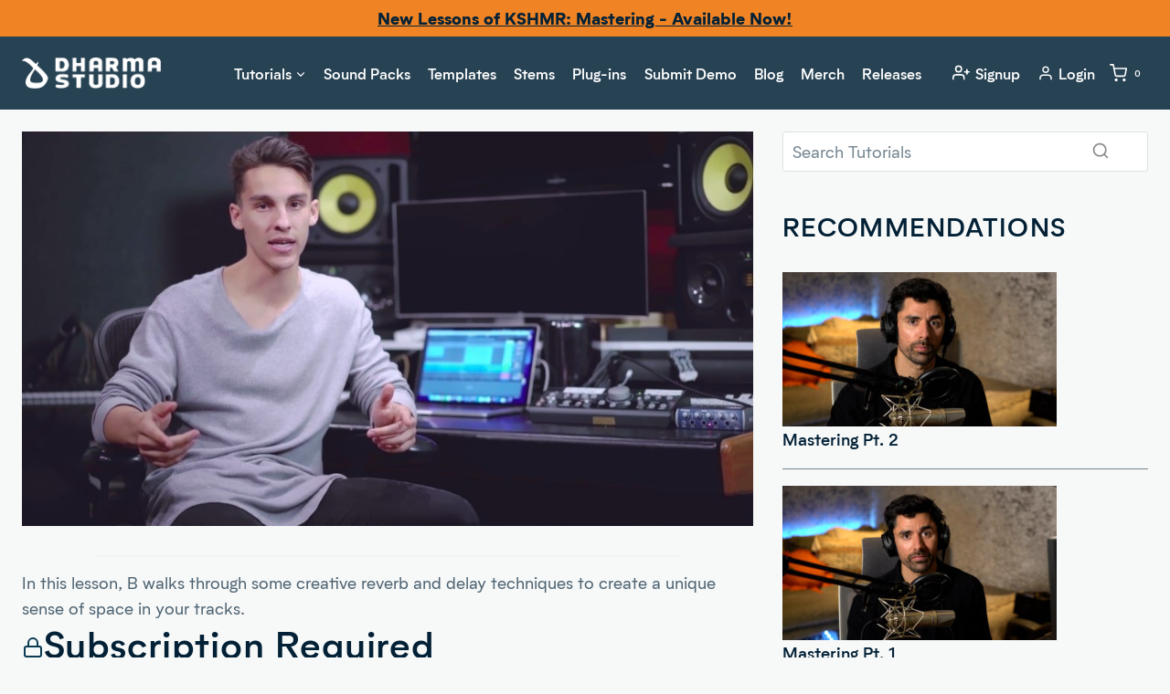

--- FILE ---
content_type: text/html; charset=UTF-8
request_url: https://www.dharmaworldwide.com/tutorials/custom-reverb/
body_size: 40011
content:
<!doctype html>
<html lang="en-US" class="no-js" itemtype="https://schema.org/Blog" itemscope>
<head>
	<meta charset="UTF-8">
	<meta name="viewport" content="width=device-width, initial-scale=1, minimum-scale=1">
	<meta name='robots' content='noindex, follow' />

<!-- Google Tag Manager by PYS -->
    <script data-cfasync="false" data-pagespeed-no-defer>
	    window.dataLayerPYS = window.dataLayerPYS || [];
	</script>
<!-- End Google Tag Manager by PYS -->
	<!-- This site is optimized with the Yoast SEO plugin v26.8 - https://yoast.com/product/yoast-seo-wordpress/ -->
	<title>Custom Reverb - Dharma Studio</title>
	<meta property="og:locale" content="en_US" />
	<meta property="og:type" content="article" />
	<meta property="og:title" content="Custom Reverb - Dharma Studio" />
	<meta property="og:description" content="In this lesson, B walks through some creative reverb and delay techniques to create a unique sense of space in your tracks." />
	<meta property="og:url" content="https://www.dharmaworldwide.com/tutorials/custom-reverb/" />
	<meta property="og:site_name" content="Dharma Studio" />
	<meta property="article:publisher" content="https://www.facebook.com/DharmaWorldwide/" />
	<meta property="article:modified_time" content="2025-11-21T16:49:14+00:00" />
	<meta property="og:image" content="https://www.dharmaworldwide.com/wp-content/uploads/2021/06/Screen-Shot-2020-10-26-at-5.14.10-PM.jpg" />
	<meta property="og:image:width" content="952" />
	<meta property="og:image:height" content="514" />
	<meta property="og:image:type" content="image/jpeg" />
	<meta name="twitter:card" content="summary_large_image" />
	<meta name="twitter:site" content="@DharmaWorldwide" />
	<script type="application/ld+json" class="yoast-schema-graph">{"@context":"https://schema.org","@graph":[{"@type":"WebPage","@id":"https://www.dharmaworldwide.com/tutorials/custom-reverb/","url":"https://www.dharmaworldwide.com/tutorials/custom-reverb/","name":"Custom Reverb - Dharma Studio","isPartOf":{"@id":"https://www.dharmaworldwide.com/#website"},"primaryImageOfPage":{"@id":"https://www.dharmaworldwide.com/tutorials/custom-reverb/#primaryimage"},"image":{"@id":"https://www.dharmaworldwide.com/tutorials/custom-reverb/#primaryimage"},"thumbnailUrl":"https://www.dharmaworldwide.com/wp-content/uploads/2021/06/Screen-Shot-2020-10-26-at-5.14.10-PM.jpg","datePublished":"2021-06-10T21:19:07+00:00","dateModified":"2025-11-21T16:49:14+00:00","breadcrumb":{"@id":"https://www.dharmaworldwide.com/tutorials/custom-reverb/#breadcrumb"},"inLanguage":"en-US","potentialAction":[{"@type":"ReadAction","target":["https://www.dharmaworldwide.com/tutorials/custom-reverb/"]}]},{"@type":"ImageObject","inLanguage":"en-US","@id":"https://www.dharmaworldwide.com/tutorials/custom-reverb/#primaryimage","url":"https://www.dharmaworldwide.com/wp-content/uploads/2021/06/Screen-Shot-2020-10-26-at-5.14.10-PM.jpg","contentUrl":"https://www.dharmaworldwide.com/wp-content/uploads/2021/06/Screen-Shot-2020-10-26-at-5.14.10-PM.jpg","width":952,"height":514},{"@type":"BreadcrumbList","@id":"https://www.dharmaworldwide.com/tutorials/custom-reverb/#breadcrumb","itemListElement":[{"@type":"ListItem","position":1,"name":"Home","item":"https://www.dharmaworldwide.com/"},{"@type":"ListItem","position":2,"name":"Tutorials","item":"https://www.dharmaworldwide.com/tutorials/"},{"@type":"ListItem","position":3,"name":"Custom Reverb"}]},{"@type":"WebSite","@id":"https://www.dharmaworldwide.com/#website","url":"https://www.dharmaworldwide.com/","name":"Dharma Studio","description":"Learn Music Production From KSHMR","publisher":{"@id":"https://www.dharmaworldwide.com/#organization"},"potentialAction":[{"@type":"SearchAction","target":{"@type":"EntryPoint","urlTemplate":"https://www.dharmaworldwide.com/?s={search_term_string}"},"query-input":{"@type":"PropertyValueSpecification","valueRequired":true,"valueName":"search_term_string"}}],"inLanguage":"en-US"},{"@type":"Organization","@id":"https://www.dharmaworldwide.com/#organization","name":"Dharma Studio","url":"https://www.dharmaworldwide.com/","logo":{"@type":"ImageObject","inLanguage":"en-US","@id":"https://www.dharmaworldwide.com/#/schema/logo/image/","url":null,"contentUrl":null,"width":null,"height":null,"caption":"Dharma Studio"},"image":{"@id":"https://www.dharmaworldwide.com/#/schema/logo/image/"},"sameAs":["https://www.facebook.com/DharmaWorldwide/","https://x.com/DharmaWorldwide","https://www.instagram.com/dharmaworldwide/","https://www.linkedin.com/company/dharma-worldwide","https://www.youtube.com/@dharmaworldwide","https://en.wikipedia.org/wiki/Kshmr"]}]}</script>
	<!-- / Yoast SEO plugin. -->


<script type='application/javascript' id='pys-version-script'>console.log('PixelYourSite PRO version 12.3.6');</script>
<link rel='dns-prefetch' href='//js.retainful.com' />
<link rel='dns-prefetch' href='//fonts.googleapis.com' />
<link rel="alternate" type="application/rss+xml" title="Dharma Studio &raquo; Feed" href="https://www.dharmaworldwide.com/feed/" />
<link rel="alternate" type="application/rss+xml" title="Dharma Studio &raquo; Comments Feed" href="https://www.dharmaworldwide.com/comments/feed/" />
			<script>document.documentElement.classList.remove( 'no-js' );</script>
			<link rel="alternate" title="oEmbed (JSON)" type="application/json+oembed" href="https://www.dharmaworldwide.com/wp-json/oembed/1.0/embed?url=https%3A%2F%2Fwww.dharmaworldwide.com%2Ftutorials%2Fcustom-reverb%2F" />
<link rel="alternate" title="oEmbed (XML)" type="text/xml+oembed" href="https://www.dharmaworldwide.com/wp-json/oembed/1.0/embed?url=https%3A%2F%2Fwww.dharmaworldwide.com%2Ftutorials%2Fcustom-reverb%2F&#038;format=xml" />
<style id='wp-img-auto-sizes-contain-inline-css'>
img:is([sizes=auto i],[sizes^="auto," i]){contain-intrinsic-size:3000px 1500px}
/*# sourceURL=wp-img-auto-sizes-contain-inline-css */
</style>
<link rel='stylesheet' id='font-awesome-css' href='https://www.dharmaworldwide.com/wp-content/plugins/advanced-product-labels-for-woocommerce/berocket/assets/css/font-awesome.min.css?ver=6.9' media='all' />
<link rel='stylesheet' id='berocket_products_label_style-css' href='https://www.dharmaworldwide.com/wp-content/plugins/advanced-product-labels-for-woocommerce/css/frontend.css?ver=3.3.3.1' media='all' />
<style id='berocket_products_label_style-inline-css'>

        .berocket_better_labels:before,
        .berocket_better_labels:after {
            clear: both;
            content: " ";
            display: block;
        }
        .berocket_better_labels.berocket_better_labels_image {
            position: absolute!important;
            top: 0px!important;
            bottom: 0px!important;
            left: 0px!important;
            right: 0px!important;
            pointer-events: none;
        }
        .berocket_better_labels.berocket_better_labels_image * {
            pointer-events: none;
        }
        .berocket_better_labels.berocket_better_labels_image img,
        .berocket_better_labels.berocket_better_labels_image .fa,
        .berocket_better_labels.berocket_better_labels_image .berocket_color_label,
        .berocket_better_labels.berocket_better_labels_image .berocket_image_background,
        .berocket_better_labels .berocket_better_labels_line .br_alabel,
        .berocket_better_labels .berocket_better_labels_line .br_alabel span {
            pointer-events: all;
        }
        .berocket_better_labels .berocket_color_label,
        .br_alabel .berocket_color_label {
            width: 100%;
            height: 100%;
            display: block;
        }
        .berocket_better_labels .berocket_better_labels_position_left {
            text-align:left;
            float: left;
            clear: left;
        }
        .berocket_better_labels .berocket_better_labels_position_center {
            text-align:center;
        }
        .berocket_better_labels .berocket_better_labels_position_right {
            text-align:right;
            float: right;
            clear: right;
        }
        .berocket_better_labels.berocket_better_labels_label {
            clear: both
        }
        .berocket_better_labels .berocket_better_labels_line {
            line-height: 1px;
        }
        .berocket_better_labels.berocket_better_labels_label .berocket_better_labels_line {
            clear: none;
        }
        .berocket_better_labels .berocket_better_labels_position_left .berocket_better_labels_line {
            clear: left;
        }
        .berocket_better_labels .berocket_better_labels_position_right .berocket_better_labels_line {
            clear: right;
        }
        .berocket_better_labels .berocket_better_labels_line .br_alabel {
            display: inline-block;
            position: relative;
            top: 0!important;
            left: 0!important;
            right: 0!important;
            line-height: 1px;
        }.berocket_better_labels .berocket_better_labels_position {
                display: flex;
                flex-direction: column;
            }
            .berocket_better_labels .berocket_better_labels_position.berocket_better_labels_position_left {
                align-items: start;
            }
            .berocket_better_labels .berocket_better_labels_position.berocket_better_labels_position_right {
                align-items: end;
            }
            .rtl .berocket_better_labels .berocket_better_labels_position.berocket_better_labels_position_left {
                align-items: end;
            }
            .rtl .berocket_better_labels .berocket_better_labels_position.berocket_better_labels_position_right {
                align-items: start;
            }
            .berocket_better_labels .berocket_better_labels_position.berocket_better_labels_position_center {
                align-items: center;
            }
            .berocket_better_labels .berocket_better_labels_position .berocket_better_labels_inline {
                display: flex;
                align-items: start;
            }
/*# sourceURL=berocket_products_label_style-inline-css */
</style>
<link rel='stylesheet' id='sonaar-music-css' href='https://www.dharmaworldwide.com/wp-content/plugins/mp3-music-player-by-sonaar/public/css/sonaar-music-public.css?ver=5.10' media='all' />
<style id='sonaar-music-inline-css'>
:root {--srp-global-tracklist-color: #000000;}#sonaar-player .player, #sonaar-player .player .volume .slider-container, #sonaar-player .close.btn_playlist:before, #sonaar-player .close.btn_playlist:after{border-color:#f08424;}#sonaar-player .player .volume .slider-container:before{border-top-color:#f08424;}#sonaar-player .playlist button.play, #sonaar-player .close.btn-player, #sonaar-player .mobileProgress, #sonaar-player .ui-slider-handle, .ui-slider-range{background-color:#f08424;}#sonaar-player .playlist .tracklist li.active, #sonaar-player .playlist .tracklist li.active span, #sonaar-player .playlist .title, .srmp3_singning p[begin]:not(.srmp3_lyrics_read ~ p){color:#f08424;}#sonaar-player .player .timing, #sonaar-player .album-title, #sonaar-player .playlist .tracklist li, #sonaar-player .playlist .tracklist li a, #sonaar-player .player .store .track-store li a, #sonaar-player .track-store li, #sonaar-player .sonaar-extend-button, #sonaar-player .sr_skip_number{color:rgba(255, 255, 255, 1);}#sonaar-player .player .store .track-store li .sr_store_round_bt, #sonaar-player .ui-slider-handle, #sonaar-player .ui-slider-range{background-color:rgba(255, 255, 255, 1);}#sonaar-player .control, #sonaar-player .sricon-volume {color:rgba(255, 255, 255, 1);}#sonaar-player div.sr_speedRate div{background:rgba(255, 255, 255, 1);}div#sonaar-player, #sonaar-player .player, #sonaar-player .player .volume .slider-container, #sonaar-player.sr-float div.playlist, #sonaar-player.sr-float .close.btn-player, #sonaar-player.sr-float .player.sr-show_controls_hover .playerNowPlaying, .srp_extendedPlayer{background-color:#022136;}@media only screen and (max-width: 1025px){#sonaar-player .store{background-color:#022136;}}#sonaar-player .player .volume .slider-container:after{border-top-color:#022136;}#sonaar-player .playlist button.play, #sonaar-player .player .store .track-store li .sr_store_round_bt{color:#022136;}#sonaar-player .close.btn-player rect{fill:#022136;}#sonaar-player .close.btn-player.enable:after, #sonaar-player .close.btn-player.enable:before{border-color:#022136!important;}#sonaar-player.sr-float .close.btn-player.enable:after, #sonaar-player.sr-float .close.btn-player.enable:before{border-color:!important;}#sonaar-player div.sr_speedRate div{color:#022136;}#sonaar-player .mobilePanel, #sonaar-player .player .player-row:before{background-color:#022136;}#sonaar-player .player div.mobilePanel{border-color:#022136;}#sonaar-player .mobileProgressing, #sonaar-player .progressDot{background-color:#f08424;}div#sonaar-modal .sr_popup-content, .iron-audioplayer .srp_note{background-color:#022136;}.sr_close svg{fill:#ffffff;}.iron-audioplayer .srp_player_boxed, .single-album .iron-audioplayer[data-playertemplate="skin_float_tracklist"] .album-player{background:#041828;}.iron_widget_radio:not(.srp_player_button) .iron-audioplayer[data-playertemplate="skin_boxed_tracklist"] .playlist, .single-album .iron-audioplayer[data-playertemplate="skin_float_tracklist"] .sonaar-grid{background:;}.iron-audioplayer .srp-play-button-label-container{color:;}.iron-audioplayer .playlist .current .audio-track, .playlist .current .track-number{color:#022136;}.iron-audioplayer .playlist a.song-store:not(.sr_store_wc_round_bt){color:rgba(0, 0, 0, 1);}.iron-audioplayer  .playlist .song-store-list-menu .fa-ellipsis-v{color:#748590;}.iron-audioplayer  .playlist .audio-track path, .iron-audioplayer  .playlist .sricon-play{color:#022136;}.iron-audioplayer .control .sricon-play, .srp-play-button .sricon-play, .srp_pagination .active{color:#748590;}.iron-audioplayer .srp-play-circle{border-color:#748590;}.iron-audioplayer .control, .iron-audioplayer[data-playertemplate="skin_boxed_tracklist"] .sr_progressbar, .srp_player_boxed .srp_noteButton{color:#748590;}.iron-audioplayer .sr_speedRate div{border-color:#748590;}.iron-audioplayer .srp-play-button-label-container, .iron-audioplayer .ui-slider-handle, .iron-audioplayer .ui-slider-range{background:#748590;}.iron-audioplayer.sr_player_on_artwork .sonaar-Artwort-box .control [class*="sricon-"]{color:#e5e8ea;}.iron-audioplayer.sr_player_on_artwork .sonaar-Artwort-box .control .play{border-color:#e5e8ea;}.iron-audioplayer .song-store.sr_store_wc_round_bt{color:rgba(255, 255, 255, 1);}.iron-audioplayer .song-store.sr_store_wc_round_bt{background-color:rgba(0, 0, 0, 1);} @media screen and (max-width: 540px){ #sonaar-player .playlist .tracklist span.track-title, #sonaar-player .playlist .tracklist span.track-artist, #sonaar-player .playlist .tracklist span.track-album{ padding-left: 35px; } }.srp-modal-variation-list .srp-modal-variant-selector {background-color:;}.srp-modal-variation-list .srp-modal-variant-selector:hover, .srp-modal-variation-list .srp-modal-variant-selector.srp_selected {background-color:;}#sonaar-modal .srp_button {background-color:#f08424;}#sonaar-modal .srp_button {color:#ffffff;}:root {
			--srp-global-sticky_player_featured_color: #f08424;
			--srp-global-sticky_player_waveform_progress_color: #f08424;
			--srp-global-sticky_player_waveform_background_color: #4d6371;
			--srp-global-sticky_player_labelsandbuttons: rgba(255, 255, 255, 1);
			--srp-global-sticky_player_background: #022136;
			--srp-global-music_player_wc_bt_color: rgba(255, 255, 255, 1);
			--srp-global-music_player_wc_bt_bgcolor: rgba(0, 0, 0, 1);
			--srp-global-modal-btn-txt-color: #ffffff;
			--srp-global-modal-btn-bg-color: #f08424;
			--srp-global-modal-form-input-bg-color: rgba(255,255,255,0);
			--srp-global-modal-form-input-border-color: #ffffff;
			--srp-global-modal-form-input-color: #ffffff;
			
		  }.iron-audioplayer .sonaar_fake_wave .sonaar_wave_cut rect{fill:#a35c15;}#sonaar-player .sonaar_fake_wave .sonaar_wave_base rect{fill:#4d6371;}#sonaar-player .mobileProgress{background-color:#4d6371;}#sonaar-player .sonaar_fake_wave .sonaar_wave_cut rect{fill:#f08424;}
/*# sourceURL=sonaar-music-inline-css */
</style>
<link rel='stylesheet' id='kadence-blocks-rowlayout-css' href='https://www.dharmaworldwide.com/wp-content/plugins/kadence-blocks/dist/style-blocks-rowlayout.css?ver=3.5.32' media='all' />
<link rel='stylesheet' id='kadence-blocks-column-css' href='https://www.dharmaworldwide.com/wp-content/plugins/kadence-blocks/dist/style-blocks-column.css?ver=3.5.32' media='all' />
<link rel='stylesheet' id='kadence-blocks-image-css' href='https://www.dharmaworldwide.com/wp-content/plugins/kadence-blocks/dist/style-blocks-image.css?ver=3.5.32' media='all' />
<link rel='stylesheet' id='kadence-blocks-spacer-css' href='https://www.dharmaworldwide.com/wp-content/plugins/kadence-blocks/dist/style-blocks-spacer.css?ver=3.5.32' media='all' />
<link rel='stylesheet' id='kadence-blocks-search-css' href='https://www.dharmaworldwide.com/wp-content/plugins/kadence-blocks/dist/style-blocks-search.css?ver=3.5.32' media='all' />
<style id='kadence-blocks-advancedheading-inline-css'>
	.wp-block-kadence-advancedheading mark{background:transparent;border-style:solid;border-width:0}
	.wp-block-kadence-advancedheading mark.kt-highlight{color:#f76a0c;}
	.kb-adv-heading-icon{display: inline-flex;justify-content: center;align-items: center;}
	.is-layout-constrained > .kb-advanced-heading-link {display: block;}.wp-block-kadence-advancedheading.has-background{padding: 0;}	.single-content .kadence-advanced-heading-wrapper h1,
	.single-content .kadence-advanced-heading-wrapper h2,
	.single-content .kadence-advanced-heading-wrapper h3,
	.single-content .kadence-advanced-heading-wrapper h4,
	.single-content .kadence-advanced-heading-wrapper h5,
	.single-content .kadence-advanced-heading-wrapper h6 {margin: 1.5em 0 .5em;}
	.single-content .kadence-advanced-heading-wrapper+* { margin-top:0;}.kb-screen-reader-text{position:absolute;width:1px;height:1px;padding:0;margin:-1px;overflow:hidden;clip:rect(0,0,0,0);}
/*# sourceURL=kadence-blocks-advancedheading-inline-css */
</style>
<link rel='stylesheet' id='kadence-blocks-pro-dynamichtml-css' href='https://www.dharmaworldwide.com/wp-content/plugins/kadence-blocks-pro/dist/style-blocks-dynamichtml.css?ver=2.8.8' media='all' />
<style id='wp-emoji-styles-inline-css'>

	img.wp-smiley, img.emoji {
		display: inline !important;
		border: none !important;
		box-shadow: none !important;
		height: 1em !important;
		width: 1em !important;
		margin: 0 0.07em !important;
		vertical-align: -0.1em !important;
		background: none !important;
		padding: 0 !important;
	}
/*# sourceURL=wp-emoji-styles-inline-css */
</style>
<link rel='stylesheet' id='wp-block-library-css' href='https://www.dharmaworldwide.com/wp-includes/css/dist/block-library/style.min.css?ver=6.9' media='all' />
<style id='wp-block-post-excerpt-inline-css'>
:where(.wp-block-post-excerpt){box-sizing:border-box;margin-bottom:var(--wp--style--block-gap);margin-top:var(--wp--style--block-gap)}.wp-block-post-excerpt__excerpt{margin-bottom:0;margin-top:0}.wp-block-post-excerpt__more-text{margin-bottom:0;margin-top:var(--wp--style--block-gap)}.wp-block-post-excerpt__more-link{display:inline-block}
/*# sourceURL=https://www.dharmaworldwide.com/wp-includes/blocks/post-excerpt/style.min.css */
</style>
<style id='global-styles-inline-css'>
:root{--wp--preset--aspect-ratio--square: 1;--wp--preset--aspect-ratio--4-3: 4/3;--wp--preset--aspect-ratio--3-4: 3/4;--wp--preset--aspect-ratio--3-2: 3/2;--wp--preset--aspect-ratio--2-3: 2/3;--wp--preset--aspect-ratio--16-9: 16/9;--wp--preset--aspect-ratio--9-16: 9/16;--wp--preset--color--black: #000000;--wp--preset--color--cyan-bluish-gray: #abb8c3;--wp--preset--color--white: #ffffff;--wp--preset--color--pale-pink: #f78da7;--wp--preset--color--vivid-red: #cf2e2e;--wp--preset--color--luminous-vivid-orange: #ff6900;--wp--preset--color--luminous-vivid-amber: #fcb900;--wp--preset--color--light-green-cyan: #7bdcb5;--wp--preset--color--vivid-green-cyan: #00d084;--wp--preset--color--pale-cyan-blue: #8ed1fc;--wp--preset--color--vivid-cyan-blue: #0693e3;--wp--preset--color--vivid-purple: #9b51e0;--wp--preset--color--theme-palette-1: var(--global-palette1);--wp--preset--color--theme-palette-2: var(--global-palette2);--wp--preset--color--theme-palette-3: var(--global-palette3);--wp--preset--color--theme-palette-4: var(--global-palette4);--wp--preset--color--theme-palette-5: var(--global-palette5);--wp--preset--color--theme-palette-6: var(--global-palette6);--wp--preset--color--theme-palette-7: var(--global-palette7);--wp--preset--color--theme-palette-8: var(--global-palette8);--wp--preset--color--theme-palette-9: var(--global-palette9);--wp--preset--color--theme-palette-10: var(--global-palette10);--wp--preset--color--theme-palette-11: var(--global-palette11);--wp--preset--color--theme-palette-12: var(--global-palette12);--wp--preset--color--theme-palette-13: var(--global-palette13);--wp--preset--color--theme-palette-14: var(--global-palette14);--wp--preset--color--theme-palette-15: var(--global-palette15);--wp--preset--gradient--vivid-cyan-blue-to-vivid-purple: linear-gradient(135deg,rgb(6,147,227) 0%,rgb(155,81,224) 100%);--wp--preset--gradient--light-green-cyan-to-vivid-green-cyan: linear-gradient(135deg,rgb(122,220,180) 0%,rgb(0,208,130) 100%);--wp--preset--gradient--luminous-vivid-amber-to-luminous-vivid-orange: linear-gradient(135deg,rgb(252,185,0) 0%,rgb(255,105,0) 100%);--wp--preset--gradient--luminous-vivid-orange-to-vivid-red: linear-gradient(135deg,rgb(255,105,0) 0%,rgb(207,46,46) 100%);--wp--preset--gradient--very-light-gray-to-cyan-bluish-gray: linear-gradient(135deg,rgb(238,238,238) 0%,rgb(169,184,195) 100%);--wp--preset--gradient--cool-to-warm-spectrum: linear-gradient(135deg,rgb(74,234,220) 0%,rgb(151,120,209) 20%,rgb(207,42,186) 40%,rgb(238,44,130) 60%,rgb(251,105,98) 80%,rgb(254,248,76) 100%);--wp--preset--gradient--blush-light-purple: linear-gradient(135deg,rgb(255,206,236) 0%,rgb(152,150,240) 100%);--wp--preset--gradient--blush-bordeaux: linear-gradient(135deg,rgb(254,205,165) 0%,rgb(254,45,45) 50%,rgb(107,0,62) 100%);--wp--preset--gradient--luminous-dusk: linear-gradient(135deg,rgb(255,203,112) 0%,rgb(199,81,192) 50%,rgb(65,88,208) 100%);--wp--preset--gradient--pale-ocean: linear-gradient(135deg,rgb(255,245,203) 0%,rgb(182,227,212) 50%,rgb(51,167,181) 100%);--wp--preset--gradient--electric-grass: linear-gradient(135deg,rgb(202,248,128) 0%,rgb(113,206,126) 100%);--wp--preset--gradient--midnight: linear-gradient(135deg,rgb(2,3,129) 0%,rgb(40,116,252) 100%);--wp--preset--font-size--small: var(--global-font-size-small);--wp--preset--font-size--medium: var(--global-font-size-medium);--wp--preset--font-size--large: var(--global-font-size-large);--wp--preset--font-size--x-large: 42px;--wp--preset--font-size--larger: var(--global-font-size-larger);--wp--preset--font-size--xxlarge: var(--global-font-size-xxlarge);--wp--preset--spacing--20: 0.44rem;--wp--preset--spacing--30: 0.67rem;--wp--preset--spacing--40: 1rem;--wp--preset--spacing--50: 1.5rem;--wp--preset--spacing--60: 2.25rem;--wp--preset--spacing--70: 3.38rem;--wp--preset--spacing--80: 5.06rem;--wp--preset--shadow--natural: 6px 6px 9px rgba(0, 0, 0, 0.2);--wp--preset--shadow--deep: 12px 12px 50px rgba(0, 0, 0, 0.4);--wp--preset--shadow--sharp: 6px 6px 0px rgba(0, 0, 0, 0.2);--wp--preset--shadow--outlined: 6px 6px 0px -3px rgb(255, 255, 255), 6px 6px rgb(0, 0, 0);--wp--preset--shadow--crisp: 6px 6px 0px rgb(0, 0, 0);}:root { --wp--style--global--content-size: var(--global-calc-content-width);--wp--style--global--wide-size: var(--global-calc-wide-content-width); }:where(body) { margin: 0; }.wp-site-blocks > .alignleft { float: left; margin-right: 2em; }.wp-site-blocks > .alignright { float: right; margin-left: 2em; }.wp-site-blocks > .aligncenter { justify-content: center; margin-left: auto; margin-right: auto; }:where(.is-layout-flex){gap: 0.5em;}:where(.is-layout-grid){gap: 0.5em;}.is-layout-flow > .alignleft{float: left;margin-inline-start: 0;margin-inline-end: 2em;}.is-layout-flow > .alignright{float: right;margin-inline-start: 2em;margin-inline-end: 0;}.is-layout-flow > .aligncenter{margin-left: auto !important;margin-right: auto !important;}.is-layout-constrained > .alignleft{float: left;margin-inline-start: 0;margin-inline-end: 2em;}.is-layout-constrained > .alignright{float: right;margin-inline-start: 2em;margin-inline-end: 0;}.is-layout-constrained > .aligncenter{margin-left: auto !important;margin-right: auto !important;}.is-layout-constrained > :where(:not(.alignleft):not(.alignright):not(.alignfull)){max-width: var(--wp--style--global--content-size);margin-left: auto !important;margin-right: auto !important;}.is-layout-constrained > .alignwide{max-width: var(--wp--style--global--wide-size);}body .is-layout-flex{display: flex;}.is-layout-flex{flex-wrap: wrap;align-items: center;}.is-layout-flex > :is(*, div){margin: 0;}body .is-layout-grid{display: grid;}.is-layout-grid > :is(*, div){margin: 0;}body{padding-top: 0px;padding-right: 0px;padding-bottom: 0px;padding-left: 0px;}a:where(:not(.wp-element-button)){text-decoration: underline;}:root :where(.wp-element-button, .wp-block-button__link){font-style: inherit;font-weight: inherit;letter-spacing: inherit;text-transform: inherit;}.has-black-color{color: var(--wp--preset--color--black) !important;}.has-cyan-bluish-gray-color{color: var(--wp--preset--color--cyan-bluish-gray) !important;}.has-white-color{color: var(--wp--preset--color--white) !important;}.has-pale-pink-color{color: var(--wp--preset--color--pale-pink) !important;}.has-vivid-red-color{color: var(--wp--preset--color--vivid-red) !important;}.has-luminous-vivid-orange-color{color: var(--wp--preset--color--luminous-vivid-orange) !important;}.has-luminous-vivid-amber-color{color: var(--wp--preset--color--luminous-vivid-amber) !important;}.has-light-green-cyan-color{color: var(--wp--preset--color--light-green-cyan) !important;}.has-vivid-green-cyan-color{color: var(--wp--preset--color--vivid-green-cyan) !important;}.has-pale-cyan-blue-color{color: var(--wp--preset--color--pale-cyan-blue) !important;}.has-vivid-cyan-blue-color{color: var(--wp--preset--color--vivid-cyan-blue) !important;}.has-vivid-purple-color{color: var(--wp--preset--color--vivid-purple) !important;}.has-theme-palette-1-color{color: var(--wp--preset--color--theme-palette-1) !important;}.has-theme-palette-2-color{color: var(--wp--preset--color--theme-palette-2) !important;}.has-theme-palette-3-color{color: var(--wp--preset--color--theme-palette-3) !important;}.has-theme-palette-4-color{color: var(--wp--preset--color--theme-palette-4) !important;}.has-theme-palette-5-color{color: var(--wp--preset--color--theme-palette-5) !important;}.has-theme-palette-6-color{color: var(--wp--preset--color--theme-palette-6) !important;}.has-theme-palette-7-color{color: var(--wp--preset--color--theme-palette-7) !important;}.has-theme-palette-8-color{color: var(--wp--preset--color--theme-palette-8) !important;}.has-theme-palette-9-color{color: var(--wp--preset--color--theme-palette-9) !important;}.has-theme-palette-10-color{color: var(--wp--preset--color--theme-palette-10) !important;}.has-theme-palette-11-color{color: var(--wp--preset--color--theme-palette-11) !important;}.has-theme-palette-12-color{color: var(--wp--preset--color--theme-palette-12) !important;}.has-theme-palette-13-color{color: var(--wp--preset--color--theme-palette-13) !important;}.has-theme-palette-14-color{color: var(--wp--preset--color--theme-palette-14) !important;}.has-theme-palette-15-color{color: var(--wp--preset--color--theme-palette-15) !important;}.has-black-background-color{background-color: var(--wp--preset--color--black) !important;}.has-cyan-bluish-gray-background-color{background-color: var(--wp--preset--color--cyan-bluish-gray) !important;}.has-white-background-color{background-color: var(--wp--preset--color--white) !important;}.has-pale-pink-background-color{background-color: var(--wp--preset--color--pale-pink) !important;}.has-vivid-red-background-color{background-color: var(--wp--preset--color--vivid-red) !important;}.has-luminous-vivid-orange-background-color{background-color: var(--wp--preset--color--luminous-vivid-orange) !important;}.has-luminous-vivid-amber-background-color{background-color: var(--wp--preset--color--luminous-vivid-amber) !important;}.has-light-green-cyan-background-color{background-color: var(--wp--preset--color--light-green-cyan) !important;}.has-vivid-green-cyan-background-color{background-color: var(--wp--preset--color--vivid-green-cyan) !important;}.has-pale-cyan-blue-background-color{background-color: var(--wp--preset--color--pale-cyan-blue) !important;}.has-vivid-cyan-blue-background-color{background-color: var(--wp--preset--color--vivid-cyan-blue) !important;}.has-vivid-purple-background-color{background-color: var(--wp--preset--color--vivid-purple) !important;}.has-theme-palette-1-background-color{background-color: var(--wp--preset--color--theme-palette-1) !important;}.has-theme-palette-2-background-color{background-color: var(--wp--preset--color--theme-palette-2) !important;}.has-theme-palette-3-background-color{background-color: var(--wp--preset--color--theme-palette-3) !important;}.has-theme-palette-4-background-color{background-color: var(--wp--preset--color--theme-palette-4) !important;}.has-theme-palette-5-background-color{background-color: var(--wp--preset--color--theme-palette-5) !important;}.has-theme-palette-6-background-color{background-color: var(--wp--preset--color--theme-palette-6) !important;}.has-theme-palette-7-background-color{background-color: var(--wp--preset--color--theme-palette-7) !important;}.has-theme-palette-8-background-color{background-color: var(--wp--preset--color--theme-palette-8) !important;}.has-theme-palette-9-background-color{background-color: var(--wp--preset--color--theme-palette-9) !important;}.has-theme-palette-10-background-color{background-color: var(--wp--preset--color--theme-palette-10) !important;}.has-theme-palette-11-background-color{background-color: var(--wp--preset--color--theme-palette-11) !important;}.has-theme-palette-12-background-color{background-color: var(--wp--preset--color--theme-palette-12) !important;}.has-theme-palette-13-background-color{background-color: var(--wp--preset--color--theme-palette-13) !important;}.has-theme-palette-14-background-color{background-color: var(--wp--preset--color--theme-palette-14) !important;}.has-theme-palette-15-background-color{background-color: var(--wp--preset--color--theme-palette-15) !important;}.has-black-border-color{border-color: var(--wp--preset--color--black) !important;}.has-cyan-bluish-gray-border-color{border-color: var(--wp--preset--color--cyan-bluish-gray) !important;}.has-white-border-color{border-color: var(--wp--preset--color--white) !important;}.has-pale-pink-border-color{border-color: var(--wp--preset--color--pale-pink) !important;}.has-vivid-red-border-color{border-color: var(--wp--preset--color--vivid-red) !important;}.has-luminous-vivid-orange-border-color{border-color: var(--wp--preset--color--luminous-vivid-orange) !important;}.has-luminous-vivid-amber-border-color{border-color: var(--wp--preset--color--luminous-vivid-amber) !important;}.has-light-green-cyan-border-color{border-color: var(--wp--preset--color--light-green-cyan) !important;}.has-vivid-green-cyan-border-color{border-color: var(--wp--preset--color--vivid-green-cyan) !important;}.has-pale-cyan-blue-border-color{border-color: var(--wp--preset--color--pale-cyan-blue) !important;}.has-vivid-cyan-blue-border-color{border-color: var(--wp--preset--color--vivid-cyan-blue) !important;}.has-vivid-purple-border-color{border-color: var(--wp--preset--color--vivid-purple) !important;}.has-theme-palette-1-border-color{border-color: var(--wp--preset--color--theme-palette-1) !important;}.has-theme-palette-2-border-color{border-color: var(--wp--preset--color--theme-palette-2) !important;}.has-theme-palette-3-border-color{border-color: var(--wp--preset--color--theme-palette-3) !important;}.has-theme-palette-4-border-color{border-color: var(--wp--preset--color--theme-palette-4) !important;}.has-theme-palette-5-border-color{border-color: var(--wp--preset--color--theme-palette-5) !important;}.has-theme-palette-6-border-color{border-color: var(--wp--preset--color--theme-palette-6) !important;}.has-theme-palette-7-border-color{border-color: var(--wp--preset--color--theme-palette-7) !important;}.has-theme-palette-8-border-color{border-color: var(--wp--preset--color--theme-palette-8) !important;}.has-theme-palette-9-border-color{border-color: var(--wp--preset--color--theme-palette-9) !important;}.has-theme-palette-10-border-color{border-color: var(--wp--preset--color--theme-palette-10) !important;}.has-theme-palette-11-border-color{border-color: var(--wp--preset--color--theme-palette-11) !important;}.has-theme-palette-12-border-color{border-color: var(--wp--preset--color--theme-palette-12) !important;}.has-theme-palette-13-border-color{border-color: var(--wp--preset--color--theme-palette-13) !important;}.has-theme-palette-14-border-color{border-color: var(--wp--preset--color--theme-palette-14) !important;}.has-theme-palette-15-border-color{border-color: var(--wp--preset--color--theme-palette-15) !important;}.has-vivid-cyan-blue-to-vivid-purple-gradient-background{background: var(--wp--preset--gradient--vivid-cyan-blue-to-vivid-purple) !important;}.has-light-green-cyan-to-vivid-green-cyan-gradient-background{background: var(--wp--preset--gradient--light-green-cyan-to-vivid-green-cyan) !important;}.has-luminous-vivid-amber-to-luminous-vivid-orange-gradient-background{background: var(--wp--preset--gradient--luminous-vivid-amber-to-luminous-vivid-orange) !important;}.has-luminous-vivid-orange-to-vivid-red-gradient-background{background: var(--wp--preset--gradient--luminous-vivid-orange-to-vivid-red) !important;}.has-very-light-gray-to-cyan-bluish-gray-gradient-background{background: var(--wp--preset--gradient--very-light-gray-to-cyan-bluish-gray) !important;}.has-cool-to-warm-spectrum-gradient-background{background: var(--wp--preset--gradient--cool-to-warm-spectrum) !important;}.has-blush-light-purple-gradient-background{background: var(--wp--preset--gradient--blush-light-purple) !important;}.has-blush-bordeaux-gradient-background{background: var(--wp--preset--gradient--blush-bordeaux) !important;}.has-luminous-dusk-gradient-background{background: var(--wp--preset--gradient--luminous-dusk) !important;}.has-pale-ocean-gradient-background{background: var(--wp--preset--gradient--pale-ocean) !important;}.has-electric-grass-gradient-background{background: var(--wp--preset--gradient--electric-grass) !important;}.has-midnight-gradient-background{background: var(--wp--preset--gradient--midnight) !important;}.has-small-font-size{font-size: var(--wp--preset--font-size--small) !important;}.has-medium-font-size{font-size: var(--wp--preset--font-size--medium) !important;}.has-large-font-size{font-size: var(--wp--preset--font-size--large) !important;}.has-x-large-font-size{font-size: var(--wp--preset--font-size--x-large) !important;}.has-larger-font-size{font-size: var(--wp--preset--font-size--larger) !important;}.has-xxlarge-font-size{font-size: var(--wp--preset--font-size--xxlarge) !important;}
/*# sourceURL=global-styles-inline-css */
</style>

<link rel='stylesheet' id='labelgrid-tools-frontend-css' href='https://www.dharmaworldwide.com/wp-content/plugins/label-grid-tools/public/css/labelgrid-tools-public.min.css?ver=1.4.10' media='all' />
<link rel='stylesheet' id='pmpro_frontend_base-css' href='https://www.dharmaworldwide.com/wp-content/plugins/paid-memberships-pro/css/frontend/base.css?ver=3.6.4' media='all' />
<link rel='stylesheet' id='pmpro_frontend_variation_1-css' href='https://www.dharmaworldwide.com/wp-content/plugins/paid-memberships-pro/css/frontend/variation_1.css?ver=3.6.4' media='all' />
<link rel='stylesheet' id='pmpro-add-paypal-express-styles-css' href='https://www.dharmaworldwide.com/wp-content/plugins/pmpro-add-paypal-express/css/pmpro-add-paypal-express.css?ver=6.9' media='all' />
<link rel='stylesheet' id='sonaar-music-pro-css' href='https://www.dharmaworldwide.com/wp-content/plugins/sonaar-music-pro/public/css/sonaar-music-pro-public.css?ver=5.10' media='all' />
<link rel='stylesheet' id='gift-card-styles-css' href='https://www.dharmaworldwide.com/wp-content/plugins/store-credits-and-gift-cards/public/css/gift-card.css?ver=1.1.0' media='all' />
<style id='woocommerce-inline-inline-css'>
.woocommerce form .form-row .required { visibility: visible; }
/*# sourceURL=woocommerce-inline-inline-css */
</style>
<link rel='stylesheet' id='wcpv-frontend-styles-css' href='https://www.dharmaworldwide.com/wp-content/plugins/woocommerce-product-vendors/build/frontend/wcpv-frontend-scripts.css?ver=b2227726e23ddae5ac5f' media='all' />
<link rel='stylesheet' id='cmplz-general-css' href='https://www.dharmaworldwide.com/wp-content/plugins/complianz-gdpr/assets/css/cookieblocker.min.css?ver=1766004176' media='all' />
<link rel='stylesheet' id='audioigniter-css' href='https://www.dharmaworldwide.com/wp-content/plugins/audioigniter/player/build/style.css?ver=2.0.2' media='all' />
<link rel='stylesheet' id='wooac-feather-css' href='https://www.dharmaworldwide.com/wp-content/plugins/woo-added-to-cart-notification/assets/libs/feather/feather.css?ver=6.9' media='all' />
<link rel='stylesheet' id='magnific-popup-css' href='https://www.dharmaworldwide.com/wp-content/plugins/woo-added-to-cart-notification/assets/libs/magnific-popup/magnific-popup.css?ver=6.9' media='all' />
<link rel='stylesheet' id='wooac-frontend-css' href='https://www.dharmaworldwide.com/wp-content/plugins/woo-added-to-cart-notification/assets/css/frontend.css?ver=3.1.7' media='all' />
<link rel='stylesheet' id='kadence-global-css' href='https://www.dharmaworldwide.com/wp-content/themes/kadence/assets/css/global.min.css?ver=1.4.3' media='all' />
<style id='kadence-global-inline-css'>
/* Kadence Base CSS */
:root{--global-palette1:#f08424;--global-palette2:#f9bb4d;--global-palette3:#022136;--global-palette4:#274253;--global-palette5:#4d6371;--global-palette6:#748590;--global-palette7:#e5e8ea;--global-palette8:#f7f8f8;--global-palette9:#ffffff;--global-palette10:oklch(from var(--global-palette1) calc(l + 0.10 * (1 - l)) calc(c * 1.00) calc(h + 180) / 100%);--global-palette11:#13612e;--global-palette12:#1159af;--global-palette13:#b82105;--global-palette14:#f7630c;--global-palette15:#f5a524;--global-palette9rgb:255, 255, 255;--global-palette-highlight:var(--global-palette3);--global-palette-highlight-alt:var(--global-palette1);--global-palette-highlight-alt2:var(--global-palette9);--global-palette-btn-bg:var(--global-palette1);--global-palette-btn-bg-hover:var(--global-palette3);--global-palette-btn:var(--global-palette9);--global-palette-btn-hover:var(--global-palette9);--global-palette-btn-sec-bg:var(--global-palette7);--global-palette-btn-sec-bg-hover:var(--global-palette2);--global-palette-btn-sec:var(--global-palette3);--global-palette-btn-sec-hover:var(--global-palette9);--global-body-font-family:Biotif;--global-heading-font-family:Biotif;--global-primary-nav-font-family:Biotif;--global-fallback-font:sans-serif;--global-display-fallback-font:sans-serif;--global-content-width:1290px;--global-content-wide-width:calc(1290px + 230px);--global-content-narrow-width:842px;--global-content-edge-padding:1.5rem;--global-content-boxed-padding:2rem;--global-calc-content-width:calc(1290px - var(--global-content-edge-padding) - var(--global-content-edge-padding) );--wp--style--global--content-size:var(--global-calc-content-width);}.wp-site-blocks{--global-vw:calc( 100vw - ( 0.5 * var(--scrollbar-offset)));}body{background:var(--global-palette8);}body, input, select, optgroup, textarea{font-style:normal;font-weight:400;font-size:18px;line-height:1.6;font-family:var(--global-body-font-family);color:var(--global-palette5);}.content-bg, body.content-style-unboxed .site{background:var(--global-palette8);}h1,h2,h3,h4,h5,h6{font-family:var(--global-heading-font-family);}h1{font-style:normal;font-weight:500;font-size:46px;line-height:1.3;letter-spacing:0.01em;color:var(--global-palette3);}h2{font-style:normal;font-weight:500;font-size:40px;line-height:1.3;letter-spacing:0.02em;color:var(--global-palette3);}h3{font-style:normal;font-weight:500;font-size:28px;line-height:1.3;letter-spacing:0.04em;text-transform:uppercase;color:var(--global-palette3);}h4{font-style:normal;font-weight:500;font-size:24px;line-height:1.3;letter-spacing:0.04em;text-transform:uppercase;color:var(--global-palette4);}h5{font-style:normal;font-weight:500;font-size:20px;line-height:1.3;letter-spacing:0.05em;text-transform:uppercase;color:var(--global-palette5);}h6{font-style:normal;font-weight:700;font-size:16px;line-height:1.3;letter-spacing:0.1em;text-transform:uppercase;color:var(--global-palette6);}.entry-hero h1{font-style:normal;font-weight:500;font-size:28px;letter-spacing:0.04em;text-transform:uppercase;color:var(--global-palette9);}.entry-hero .kadence-breadcrumbs{max-width:1290px;}.site-container, .site-header-row-layout-contained, .site-footer-row-layout-contained, .entry-hero-layout-contained, .comments-area, .alignfull > .wp-block-cover__inner-container, .alignwide > .wp-block-cover__inner-container{max-width:var(--global-content-width);}.content-width-narrow .content-container.site-container, .content-width-narrow .hero-container.site-container{max-width:var(--global-content-narrow-width);}@media all and (min-width: 1520px){.wp-site-blocks .content-container  .alignwide{margin-left:-115px;margin-right:-115px;width:unset;max-width:unset;}}@media all and (min-width: 1102px){.content-width-narrow .wp-site-blocks .content-container .alignwide{margin-left:-130px;margin-right:-130px;width:unset;max-width:unset;}}.content-style-boxed .wp-site-blocks .entry-content .alignwide{margin-left:calc( -1 * var( --global-content-boxed-padding ) );margin-right:calc( -1 * var( --global-content-boxed-padding ) );}.content-area{margin-top:5rem;margin-bottom:5rem;}@media all and (max-width: 1024px){.content-area{margin-top:3rem;margin-bottom:3rem;}}@media all and (max-width: 767px){.content-area{margin-top:2rem;margin-bottom:2rem;}}@media all and (max-width: 1024px){:root{--global-content-boxed-padding:2rem;}}@media all and (max-width: 767px){:root{--global-content-boxed-padding:1.5rem;}}.entry-content-wrap{padding:2rem;}@media all and (max-width: 1024px){.entry-content-wrap{padding:2rem;}}@media all and (max-width: 767px){.entry-content-wrap{padding:1.5rem;}}.entry.single-entry{box-shadow:0px 15px 15px -10px rgba(0,0,0,0.05);}.entry.loop-entry{box-shadow:0px 15px 15px -10px rgba(0,0,0,0.05);}.loop-entry .entry-content-wrap{padding:2rem;}@media all and (max-width: 1024px){.loop-entry .entry-content-wrap{padding:2rem;}}@media all and (max-width: 767px){.loop-entry .entry-content-wrap{padding:1.5rem;}}button, .button, .wp-block-button__link, input[type="button"], input[type="reset"], input[type="submit"], .fl-button, .elementor-button-wrapper .elementor-button, .wc-block-components-checkout-place-order-button, .wc-block-cart__submit{font-style:normal;font-weight:500;font-size:18px;letter-spacing:0.02em;padding:16px 32px 18px 32px;box-shadow:0px 0px 0px 0px rgba(0,0,0,0);}.wp-block-button.is-style-outline .wp-block-button__link{padding:16px 32px 18px 32px;}button:hover, button:focus, button:active, .button:hover, .button:focus, .button:active, .wp-block-button__link:hover, .wp-block-button__link:focus, .wp-block-button__link:active, input[type="button"]:hover, input[type="button"]:focus, input[type="button"]:active, input[type="reset"]:hover, input[type="reset"]:focus, input[type="reset"]:active, input[type="submit"]:hover, input[type="submit"]:focus, input[type="submit"]:active, .elementor-button-wrapper .elementor-button:hover, .elementor-button-wrapper .elementor-button:focus, .elementor-button-wrapper .elementor-button:active, .wc-block-cart__submit:hover{box-shadow:0px 0px 0px 0px rgba(0,0,0,0.1);}.kb-button.kb-btn-global-outline.kb-btn-global-inherit{padding-top:calc(16px - 2px);padding-right:calc(32px - 2px);padding-bottom:calc(18px - 2px);padding-left:calc(32px - 2px);}button.button-style-secondary, .button.button-style-secondary, .wp-block-button__link.button-style-secondary, input[type="button"].button-style-secondary, input[type="reset"].button-style-secondary, input[type="submit"].button-style-secondary, .fl-button.button-style-secondary, .elementor-button-wrapper .elementor-button.button-style-secondary, .wc-block-components-checkout-place-order-button.button-style-secondary, .wc-block-cart__submit.button-style-secondary{font-style:normal;font-weight:500;font-size:18px;letter-spacing:0.02em;}@media all and (min-width: 1025px){.transparent-header .entry-hero .entry-hero-container-inner{padding-top:calc(40px + 80px);}}@media all and (max-width: 1024px){.mobile-transparent-header .entry-hero .entry-hero-container-inner{padding-top:calc(40px + 80px);}}@media all and (max-width: 767px){.mobile-transparent-header .entry-hero .entry-hero-container-inner{padding-top:calc(40px + 80px);}}#kt-scroll-up-reader, #kt-scroll-up{border-radius:0px 0px 0px 0px;color:var(--global-palette9);background:var(--global-palette5);bottom:30px;font-size:1.2em;padding:0.4em 0.4em 0.4em 0.4em;}#kt-scroll-up-reader.scroll-up-side-right, #kt-scroll-up.scroll-up-side-right{right:30px;}#kt-scroll-up-reader.scroll-up-side-left, #kt-scroll-up.scroll-up-side-left{left:30px;}@media all and (hover: hover){#kt-scroll-up-reader:hover, #kt-scroll-up:hover{color:var(--global-palette9);background:var(--global-palette1);}}
/* Kadence Header CSS */
@media all and (max-width: 1024px){.mobile-transparent-header #masthead{position:absolute;left:0px;right:0px;z-index:100;}.kadence-scrollbar-fixer.mobile-transparent-header #masthead{right:var(--scrollbar-offset,0);}.mobile-transparent-header #masthead, .mobile-transparent-header .site-top-header-wrap .site-header-row-container-inner, .mobile-transparent-header .site-main-header-wrap .site-header-row-container-inner, .mobile-transparent-header .site-bottom-header-wrap .site-header-row-container-inner{background:transparent;}.site-header-row-tablet-layout-fullwidth, .site-header-row-tablet-layout-standard{padding:0px;}}@media all and (min-width: 1025px){.transparent-header #masthead{position:absolute;left:0px;right:0px;z-index:100;}.transparent-header.kadence-scrollbar-fixer #masthead{right:var(--scrollbar-offset,0);}.transparent-header #masthead, .transparent-header .site-top-header-wrap .site-header-row-container-inner, .transparent-header .site-main-header-wrap .site-header-row-container-inner, .transparent-header .site-bottom-header-wrap .site-header-row-container-inner{background:transparent;}}.site-branding a.brand img{max-width:152px;}.site-branding a.brand img.svg-logo-image{width:152px;}.site-branding{padding:20px 60px 20px 0px;}#masthead, #masthead .kadence-sticky-header.item-is-fixed:not(.item-at-start):not(.site-header-row-container):not(.site-main-header-wrap), #masthead .kadence-sticky-header.item-is-fixed:not(.item-at-start) > .site-header-row-container-inner{background:var(--global-palette4);}.site-main-header-inner-wrap{min-height:80px;}.site-top-header-wrap .site-header-row-container-inner{background:var(--global-palette1);}.site-top-header-inner-wrap{min-height:40px;}.site-top-header-wrap .site-header-row-container-inner>.site-container{padding:01 01 01 01;}.transparent-header #masthead .site-top-header-wrap .site-header-row-container-inner{background:var(--global-palette1);}.header-navigation[class*="header-navigation-style-underline"] .header-menu-container.primary-menu-container>ul>li>a:after{width:calc( 100% - 1.2em);}.main-navigation .primary-menu-container > ul > li.menu-item > a{padding-left:calc(1.2em / 2);padding-right:calc(1.2em / 2);padding-top:1.2em;padding-bottom:1.2em;color:var(--global-palette9);}.main-navigation .primary-menu-container > ul > li.menu-item .dropdown-nav-special-toggle{right:calc(1.2em / 2);}.main-navigation .primary-menu-container > ul li.menu-item > a{font-style:normal;font-weight:500;font-size:16px;font-family:var(--global-primary-nav-font-family);}.main-navigation .primary-menu-container > ul > li.menu-item > a:hover{color:var(--global-palette9);}
					.header-navigation[class*="header-navigation-style-underline"] .header-menu-container.primary-menu-container>ul>li.current-menu-ancestor>a:after,
					.header-navigation[class*="header-navigation-style-underline"] .header-menu-container.primary-menu-container>ul>li.current-page-parent>a:after,
					.header-navigation[class*="header-navigation-style-underline"] .header-menu-container.primary-menu-container>ul>li.current-product-ancestor>a:after
				{transform:scale(1, 1) translate(50%, 0);}
					.main-navigation .primary-menu-container > ul > li.menu-item.current-menu-item > a, 
					.main-navigation .primary-menu-container > ul > li.menu-item.current-menu-ancestor > a, 
					.main-navigation .primary-menu-container > ul > li.menu-item.current-page-parent > a,
					.main-navigation .primary-menu-container > ul > li.menu-item.current-product-ancestor > a
				{color:var(--global-palette9);}.header-navigation[class*="header-navigation-style-underline"] .header-menu-container.secondary-menu-container>ul>li>a:after{width:calc( 100% - 1.2em);}.secondary-navigation .secondary-menu-container > ul > li.menu-item > a{padding-left:calc(1.2em / 2);padding-right:calc(1.2em / 2);padding-top:0.6em;padding-bottom:0.6em;color:var(--global-palette9);}.secondary-navigation .primary-menu-container > ul > li.menu-item .dropdown-nav-special-toggle{right:calc(1.2em / 2);}.secondary-navigation .secondary-menu-container > ul li.menu-item > a{font-style:normal;font-weight:500;font-size:16px;}.secondary-navigation .secondary-menu-container > ul > li.menu-item > a:hover{color:var(--global-palette1);}.secondary-navigation .secondary-menu-container > ul > li.menu-item.current-menu-item > a{color:var(--global-palette9);}.header-navigation .header-menu-container ul ul.sub-menu, .header-navigation .header-menu-container ul ul.submenu{background:var(--global-palette3);box-shadow:0px 2px 13px 0px rgba(0,0,0,0.1);}.header-navigation .header-menu-container ul ul li.menu-item, .header-menu-container ul.menu > li.kadence-menu-mega-enabled > ul > li.menu-item > a{border-bottom:1px solid rgba(255,255,255,0.1);border-radius:0px 0px 0px 0px;}.header-navigation .header-menu-container ul ul li.menu-item > a{width:200px;padding-top:1em;padding-bottom:1em;color:var(--global-palette8);font-size:12px;}.header-navigation .header-menu-container ul ul li.menu-item > a:hover{color:var(--global-palette9);background:var(--global-palette4);border-radius:0px 0px 0px 0px;}.header-navigation .header-menu-container ul ul li.menu-item.current-menu-item > a{color:var(--global-palette9);background:var(--global-palette4);border-radius:0px 0px 0px 0px;}.mobile-toggle-open-container .menu-toggle-open, .mobile-toggle-open-container .menu-toggle-open:focus{color:var(--global-palette9);padding:0.4em 0.6em 0.4em 0.6em;font-size:14px;}.mobile-toggle-open-container .menu-toggle-open.menu-toggle-style-bordered{border:1px solid currentColor;}.mobile-toggle-open-container .menu-toggle-open .menu-toggle-icon{font-size:20px;}.mobile-toggle-open-container .menu-toggle-open:hover, .mobile-toggle-open-container .menu-toggle-open:focus-visible{color:var(--global-palette1);}.mobile-navigation ul li{font-size:14px;}.mobile-navigation ul li a{padding-top:1em;padding-bottom:1em;}.mobile-navigation ul li > a, .mobile-navigation ul li.menu-item-has-children > .drawer-nav-drop-wrap{color:var(--global-palette8);}.mobile-navigation ul li > a:hover, .mobile-navigation ul li.menu-item-has-children > .drawer-nav-drop-wrap:hover{background:var(--global-palette4);color:var(--global-palette7);}.mobile-navigation ul li.current-menu-item > a, .mobile-navigation ul li.current-menu-item.menu-item-has-children > .drawer-nav-drop-wrap{color:var(--global-palette1);}.mobile-navigation ul li.menu-item-has-children .drawer-nav-drop-wrap, .mobile-navigation ul li:not(.menu-item-has-children) a{border-bottom:1px solid rgba(255,255,255,0.1);}.mobile-navigation:not(.drawer-navigation-parent-toggle-true) ul li.menu-item-has-children .drawer-nav-drop-wrap button{border-left:1px solid rgba(255,255,255,0.1);}#mobile-drawer .drawer-inner, #mobile-drawer.popup-drawer-layout-fullwidth.popup-drawer-animation-slice .pop-portion-bg, #mobile-drawer.popup-drawer-layout-fullwidth.popup-drawer-animation-slice.pop-animated.show-drawer .drawer-inner{background:var(--global-palette3);}#mobile-drawer .drawer-header .drawer-toggle{padding:0.6em 0.15em 0.6em 0.15em;font-size:18px;}#mobile-drawer .drawer-header .drawer-toggle, #mobile-drawer .drawer-header .drawer-toggle:focus{color:var(--global-palette6);}#mobile-drawer .drawer-header .drawer-toggle:hover, #mobile-drawer .drawer-header .drawer-toggle:focus:hover{color:var(--global-palette7);}.site-header-item .header-cart-wrap .header-cart-inner-wrap .header-cart-button{color:var(--global-palette9);padding:0em 0em 0em 0.375em;}.header-cart-wrap .header-cart-button .header-cart-total{background:var(--global-palette4);color:var(--global-palette9);}.site-header-item .header-cart-wrap .header-cart-inner-wrap .header-cart-button:hover{color:var(--global-palette1);}.header-cart-wrap .header-cart-button:hover .header-cart-total{background:var(--global-palette6);color:var(--global-palette9);}.header-mobile-cart-wrap .header-cart-inner-wrap .header-cart-button{color:var(--global-palette3);}
/* Kadence Footer CSS */
#colophon{background:var(--global-palette3);}.site-middle-footer-wrap .site-footer-row-container-inner{font-style:normal;font-weight:500;font-size:18px;letter-spacing:0.02em;color:var(--global-palette5);}.site-footer .site-middle-footer-wrap a:where(:not(.button):not(.wp-block-button__link):not(.wp-element-button)){color:var(--global-palette6);}.site-footer .site-middle-footer-wrap a:where(:not(.button):not(.wp-block-button__link):not(.wp-element-button)):hover{color:var(--global-palette7);}.site-middle-footer-inner-wrap{padding-top:25px;padding-bottom:120px;grid-column-gap:30px;grid-row-gap:30px;}.site-middle-footer-inner-wrap .widget{margin-bottom:30px;}.site-middle-footer-inner-wrap .widget-area .widget-title{font-style:normal;color:var(--global-palette5);}.site-middle-footer-inner-wrap .site-footer-section:not(:last-child):after{right:calc(-30px / 2);}@media all and (max-width: 767px){.site-middle-footer-inner-wrap{padding-top:10px;padding-bottom:30px;}}.site-top-footer-inner-wrap{padding-top:120px;padding-bottom:25px;grid-column-gap:30px;grid-row-gap:30px;}.site-top-footer-inner-wrap .widget{margin-bottom:30px;}.site-top-footer-inner-wrap .site-footer-section:not(:last-child):after{right:calc(-30px / 2);}@media all and (max-width: 767px){.site-top-footer-inner-wrap{padding-top:30px;padding-bottom:10px;}}.site-bottom-footer-inner-wrap{padding-top:30px;padding-bottom:30px;grid-column-gap:30px;}.site-bottom-footer-inner-wrap .widget{margin-bottom:30px;}.site-bottom-footer-inner-wrap .site-footer-section:not(:last-child):after{right:calc(-30px / 2);}.footer-social-wrap .footer-social-inner-wrap{font-size:1.2em;gap:1em;}.site-footer .site-footer-wrap .site-footer-section .footer-social-wrap .footer-social-inner-wrap .social-button{color:var(--global-palette9);border:2px none transparent;border-radius:3px;}.site-footer .site-footer-wrap .site-footer-section .footer-social-wrap .footer-social-inner-wrap .social-button:hover{color:var(--global-palette6);}#colophon .footer-html{font-style:normal;font-weight:500;font-size:15px;color:var(--global-palette5);}#colophon .site-footer-row-container .site-footer-row .footer-html a{color:var(--global-palette5);}#colophon .site-footer-row-container .site-footer-row .footer-html a:hover{color:var(--global-palette6);}#colophon .footer-navigation .footer-menu-container > ul > li > a{padding-left:calc(1.2em / 2);padding-right:calc(1.2em / 2);padding-top:calc(0.6em / 2);padding-bottom:calc(0.6em / 2);color:var(--global-palette5);}#colophon .footer-navigation .footer-menu-container > ul li a{font-style:normal;font-weight:500;font-size:15px;}#colophon .footer-navigation .footer-menu-container > ul li a:hover{color:var(--global-palette6);}#colophon .footer-navigation .footer-menu-container > ul li.current-menu-item > a{color:var(--global-palette5);}
/* Kadence Woo CSS */
.entry-hero.product-hero-section .entry-header{min-height:200px;}.product-title .single-category{font-weight:700;font-size:32px;line-height:1.5;color:var(--global-palette3);}.wp-site-blocks .product-hero-section .extra-title{font-weight:700;font-size:32px;line-height:1.5;}body.archive.tax-woo-product .content-bg, body.content-style-unboxed.archive.tax-woo-product .site, body.post-type-archive-product .content-bg, body.content-style-unboxed.archive.post-type-archive-product .site, body.content-style-unboxed.archive.tax-woo-product .content-bg.loop-entry .content-bg:not(.loop-entry), body.content-style-unboxed.post-type-archive-product .content-bg.loop-entry .content-bg:not(.loop-entry){background:var(--global-palette9);}.product-archive-hero-section .entry-hero-container-inner{background-image:url('https://www.dharmaworldwide.com/wp-content/uploads/2025/05/Powerful-Plug-ins-for-Music-Creators.jpg');background-position:center;}.entry-hero.product-archive-hero-section .entry-header{min-height:250px;}.product-archive-hero-section .hero-section-overlay{background:rgba(2,33,54,0.9);}.woocommerce ul.products li.product h3, .woocommerce ul.products li.product .product-details .woocommerce-loop-product__title, .woocommerce ul.products li.product .product-details .woocommerce-loop-category__title, .wc-block-grid__products .wc-block-grid__product .wc-block-grid__product-title{font-style:normal;font-weight:500;font-size:18px;color:var(--global-palette3);}.woocommerce ul.products li.product .product-details .price, .wc-block-grid__products .wc-block-grid__product .wc-block-grid__product-price{font-style:normal;color:var(--global-palette4);}.woocommerce ul.products.woo-archive-btn-button .product-action-wrap .button:not(.kb-button), .woocommerce ul.products li.woo-archive-btn-button .button:not(.kb-button), .wc-block-grid__product.woo-archive-btn-button .product-details .wc-block-grid__product-add-to-cart .wp-block-button__link{border-radius:8px 8px 8px 8px;border:2px none transparent;box-shadow:0px 0px 0px 0px rgba(0,0,0,0.0);}.woocommerce ul.products.woo-archive-btn-button .product-action-wrap .button:not(.kb-button):hover, .woocommerce ul.products li.woo-archive-btn-button .button:not(.kb-button):hover, .wc-block-grid__product.woo-archive-btn-button .product-details .wc-block-grid__product-add-to-cart .wp-block-button__link:hover{box-shadow:0px 0px 0px 0px rgba(0,0,0,0);}
/* Kadence Pro Header CSS */
.header-navigation-dropdown-direction-left ul ul.submenu, .header-navigation-dropdown-direction-left ul ul.sub-menu{right:0px;left:auto;}.rtl .header-navigation-dropdown-direction-right ul ul.submenu, .rtl .header-navigation-dropdown-direction-right ul ul.sub-menu{left:0px;right:auto;}.header-account-button .nav-drop-title-wrap > .kadence-svg-iconset, .header-account-button > .kadence-svg-iconset{font-size:1.2em;}.site-header-item .header-account-button .nav-drop-title-wrap, .site-header-item .header-account-wrap > .header-account-button{display:flex;align-items:center;}.header-account-style-icon_label .header-account-label{padding-left:5px;}.header-account-style-label_icon .header-account-label{padding-right:5px;}.site-header-item .header-account-wrap .header-account-button{text-decoration:none;box-shadow:none;color:var(--global-palette9);background:transparent;padding:0.6em 0em 0.6em 0em;}.site-header-item .header-account-wrap .header-account-button:hover{color:var(--global-palette1);}.header-account-wrap .header-account-button .header-account-label{font-style:normal;font-weight:500;font-size:16px;}.header-mobile-account-wrap .header-account-button .nav-drop-title-wrap > .kadence-svg-iconset, .header-mobile-account-wrap .header-account-button > .kadence-svg-iconset{font-size:1.2em;}.header-mobile-account-wrap .header-account-button .nav-drop-title-wrap, .header-mobile-account-wrap > .header-account-button{display:flex;align-items:center;}.header-mobile-account-wrap.header-account-style-icon_label .header-account-label{padding-left:5px;}.header-mobile-account-wrap.header-account-style-label_icon .header-account-label{padding-right:5px;}.header-mobile-account-wrap .header-account-button{text-decoration:none;box-shadow:none;color:inherit;background:transparent;padding:0.6em 0em 0.6em 0em;}#login-drawer .drawer-inner .drawer-content{display:flex;justify-content:center;align-items:center;position:absolute;top:0px;bottom:0px;left:0px;right:0px;padding:0px;}#loginform p label{display:block;}#login-drawer #loginform{width:100%;}#login-drawer #loginform input{width:100%;}#login-drawer #loginform input[type="checkbox"]{width:auto;}#login-drawer .drawer-inner .drawer-header{position:relative;z-index:100;}#login-drawer .drawer-content_inner.widget_login_form_inner{padding:2em;width:100%;max-width:350px;border-radius:.25rem;background:var(--global-palette9);color:var(--global-palette4);}#login-drawer .lost_password a{color:var(--global-palette6);}#login-drawer .lost_password, #login-drawer .register-field{text-align:center;}#login-drawer .widget_login_form_inner p{margin-top:1.2em;margin-bottom:0em;}#login-drawer .widget_login_form_inner p:first-child{margin-top:0em;}#login-drawer .widget_login_form_inner label{margin-bottom:0.5em;}#login-drawer hr.register-divider{margin:1.2em 0;border-width:1px;}#login-drawer .register-field{font-size:90%;}@media all and (min-width: 1025px){#login-drawer hr.register-divider.hide-desktop{display:none;}#login-drawer p.register-field.hide-desktop{display:none;}}@media all and (max-width: 1024px){#login-drawer hr.register-divider.hide-mobile{display:none;}#login-drawer p.register-field.hide-mobile{display:none;}}@media all and (max-width: 767px){#login-drawer hr.register-divider.hide-mobile{display:none;}#login-drawer p.register-field.hide-mobile{display:none;}}.tertiary-navigation .tertiary-menu-container > ul > li.menu-item > a{padding-left:calc(1.2em / 2);padding-right:calc(1.2em / 2);padding-top:0.6em;padding-bottom:0.6em;color:var(--global-palette5);}.tertiary-navigation .tertiary-menu-container > ul > li.menu-item > a:hover{color:var(--global-palette-highlight);}.tertiary-navigation .tertiary-menu-container > ul > li.menu-item.current-menu-item > a{color:var(--global-palette3);}.header-navigation[class*="header-navigation-style-underline"] .header-menu-container.tertiary-menu-container>ul>li>a:after{width:calc( 100% - 1.2em);}.quaternary-navigation .quaternary-menu-container > ul > li.menu-item > a{padding-left:calc(1.2em / 2);padding-right:calc(1.2em / 2);padding-top:0.6em;padding-bottom:0.6em;color:var(--global-palette5);}.quaternary-navigation .quaternary-menu-container > ul > li.menu-item > a:hover{color:var(--global-palette-highlight);}.quaternary-navigation .quaternary-menu-container > ul > li.menu-item.current-menu-item > a{color:var(--global-palette3);}.header-navigation[class*="header-navigation-style-underline"] .header-menu-container.quaternary-menu-container>ul>li>a:after{width:calc( 100% - 1.2em);}#main-header .header-divider{border-right:1px solid var(--global-palette6);height:50%;}#main-header .header-divider2{border-right:1px solid var(--global-palette6);height:50%;}#main-header .header-divider3{border-right:1px solid var(--global-palette6);height:50%;}#mobile-header .header-mobile-divider, #mobile-drawer .header-mobile-divider{border-right:1px solid var(--global-palette6);height:50%;}#mobile-drawer .header-mobile-divider{border-top:1px solid var(--global-palette6);width:50%;}#mobile-header .header-mobile-divider2{border-right:1px solid var(--global-palette6);height:50%;}#mobile-drawer .header-mobile-divider2{border-top:1px solid var(--global-palette6);width:50%;}.header-item-search-bar form ::-webkit-input-placeholder{color:currentColor;opacity:0.5;}.header-item-search-bar form ::placeholder{color:currentColor;opacity:0.5;}.header-search-bar form{max-width:100%;width:240px;}.header-mobile-search-bar form{max-width:calc(100vw - var(--global-sm-spacing) - var(--global-sm-spacing));width:240px;}.header-widget-lstyle-normal .header-widget-area-inner a:not(.button){text-decoration:underline;}.element-contact-inner-wrap{display:flex;flex-wrap:wrap;align-items:center;margin-top:-0.6em;margin-left:calc(-0.6em / 2);margin-right:calc(-0.6em / 2);}.element-contact-inner-wrap .header-contact-item{display:inline-flex;flex-wrap:wrap;align-items:center;margin-top:0.6em;margin-left:calc(0.6em / 2);margin-right:calc(0.6em / 2);}.element-contact-inner-wrap .header-contact-item .kadence-svg-iconset{font-size:1em;}.header-contact-item img{display:inline-block;}.header-contact-item .contact-label{margin-left:0.3em;}.rtl .header-contact-item .contact-label{margin-right:0.3em;margin-left:0px;}.header-mobile-contact-wrap .element-contact-inner-wrap{display:flex;flex-wrap:wrap;align-items:center;margin-top:-0.6em;margin-left:calc(-0.6em / 2);margin-right:calc(-0.6em / 2);}.header-mobile-contact-wrap .element-contact-inner-wrap .header-contact-item{display:inline-flex;flex-wrap:wrap;align-items:center;margin-top:0.6em;margin-left:calc(0.6em / 2);margin-right:calc(0.6em / 2);}.header-mobile-contact-wrap .element-contact-inner-wrap .header-contact-item .kadence-svg-iconset{font-size:1em;}#main-header .header-button2{box-shadow:0px 0px 0px -7px rgba(0,0,0,0);}#main-header .header-button2:hover{box-shadow:0px 15px 25px -7px rgba(0,0,0,0.1);}.mobile-header-button2-wrap .mobile-header-button-inner-wrap .mobile-header-button2{border:2px none transparent;box-shadow:0px 0px 0px -7px rgba(0,0,0,0);}.mobile-header-button2-wrap .mobile-header-button-inner-wrap .mobile-header-button2:hover{box-shadow:0px 15px 25px -7px rgba(0,0,0,0.1);}#widget-drawer.popup-drawer-layout-fullwidth .drawer-content .header-widget2, #widget-drawer.popup-drawer-layout-sidepanel .drawer-inner{max-width:400px;}#widget-drawer.popup-drawer-layout-fullwidth .drawer-content .header-widget2{margin:0 auto;}.widget-toggle-open{display:flex;align-items:center;background:transparent;box-shadow:none;}.widget-toggle-open:hover, .widget-toggle-open:focus{border-color:currentColor;background:transparent;box-shadow:none;}.widget-toggle-open .widget-toggle-icon{display:flex;}.widget-toggle-open .widget-toggle-label{padding-right:5px;}.rtl .widget-toggle-open .widget-toggle-label{padding-left:5px;padding-right:0px;}.widget-toggle-open .widget-toggle-label:empty, .rtl .widget-toggle-open .widget-toggle-label:empty{padding-right:0px;padding-left:0px;}.widget-toggle-open-container .widget-toggle-open{color:var(--global-palette5);padding:0.4em 0.6em 0.4em 0.6em;font-size:14px;}.widget-toggle-open-container .widget-toggle-open.widget-toggle-style-bordered{border:1px solid currentColor;}.widget-toggle-open-container .widget-toggle-open .widget-toggle-icon{font-size:20px;}.widget-toggle-open-container .widget-toggle-open:hover, .widget-toggle-open-container .widget-toggle-open:focus{color:var(--global-palette-highlight);}#widget-drawer .header-widget-2style-normal a:not(.button){text-decoration:underline;}#widget-drawer .header-widget-2style-plain a:not(.button){text-decoration:none;}#widget-drawer .header-widget2 .widget-title{color:var(--global-palette9);}#widget-drawer .header-widget2{color:var(--global-palette8);}#widget-drawer .header-widget2 a:not(.button), #widget-drawer .header-widget2 .drawer-sub-toggle{color:var(--global-palette8);}#widget-drawer .header-widget2 a:not(.button):hover, #widget-drawer .header-widget2 .drawer-sub-toggle:hover{color:var(--global-palette9);}#mobile-secondary-site-navigation ul li{font-size:14px;}#mobile-secondary-site-navigation ul li a{padding-top:1em;padding-bottom:1em;}#mobile-secondary-site-navigation ul li > a, #mobile-secondary-site-navigation ul li.menu-item-has-children > .drawer-nav-drop-wrap{color:var(--global-palette8);}#mobile-secondary-site-navigation ul li.current-menu-item > a, #mobile-secondary-site-navigation ul li.current-menu-item.menu-item-has-children > .drawer-nav-drop-wrap{color:var(--global-palette-highlight);}#mobile-secondary-site-navigation ul li.menu-item-has-children .drawer-nav-drop-wrap, #mobile-secondary-site-navigation ul li:not(.menu-item-has-children) a{border-bottom:1px solid rgba(255,255,255,0.1);}#mobile-secondary-site-navigation:not(.drawer-navigation-parent-toggle-true) ul li.menu-item-has-children .drawer-nav-drop-wrap button{border-left:1px solid rgba(255,255,255,0.1);}
/*# sourceURL=kadence-global-inline-css */
</style>
<link rel='stylesheet' id='kadence-woocommerce-css' href='https://www.dharmaworldwide.com/wp-content/themes/kadence/assets/css/woocommerce.min.css?ver=1.4.3' media='all' />
<link rel='stylesheet' id='menu-addons-css' href='https://www.dharmaworldwide.com/wp-content/plugins/kadence-pro/dist/mega-menu/menu-addon.css?ver=1.1.16' media='all' />
<link rel='stylesheet' id='simple-favorites-css' href='https://www.dharmaworldwide.com/wp-content/plugins/favorites/assets/css/favorites.css?ver=2.3.6' media='all' />
<style id='kadence-custom-font-css-inline-css'>
@font-face {font-family: "Biotif";font-style: normal;font-weight: 700;src: url("https://www.dharmaworldwide.com/wp-content/uploads/2025/05/biotif-bold.eot");src:local("Biotif Bold"),url("https://www.dharmaworldwide.com/wp-content/uploads/2025/05/biotif-bold.eot?#iefix") format("embedded-opentype"),url("https://www.dharmaworldwide.com/wp-content/uploads/2025/05/biotif-bold.woff2") format("woff2"),url("https://www.dharmaworldwide.com/wp-content/uploads/2025/05/biotif-bold.woff") format("woff"),url("https://www.dharmaworldwide.com/wp-content/uploads/2025/05/biotif-bold.svg") format("svg");font-display: swap;}@font-face {font-family: "Biotif";font-style: normal;font-weight: 500;src: url("https://www.dharmaworldwide.com/wp-content/uploads/2025/05/biotif-medium.eot");src:local("Biotif Medium"),url("https://www.dharmaworldwide.com/wp-content/uploads/2025/05/biotif-medium.eot?#iefix") format("embedded-opentype"),url("https://www.dharmaworldwide.com/wp-content/uploads/2025/05/biotif-medium.woff2") format("woff2"),url("https://www.dharmaworldwide.com/wp-content/uploads/2025/05/biotif-medium.woff") format("woff"),url("https://www.dharmaworldwide.com/wp-content/uploads/2025/05/biotif-medium.svg") format("svg");font-display: swap;}@font-face {font-family: "Biotif";font-style: normal;font-weight: 400;src: url("https://www.dharmaworldwide.com/wp-content/uploads/2025/05/biotif.eot");src:local("Biotif Regular"),url("https://www.dharmaworldwide.com/wp-content/uploads/2025/05/biotif.eot?#iefix") format("embedded-opentype"),url("https://www.dharmaworldwide.com/wp-content/uploads/2025/05/biotif.woff2") format("woff2"),url("https://www.dharmaworldwide.com/wp-content/uploads/2025/05/biotif.woff") format("woff"),url("https://www.dharmaworldwide.com/wp-content/uploads/2025/05/biotif.svg") format("svg");font-display: swap;}
/*# sourceURL=kadence-custom-font-css-inline-css */
</style>
<link rel='stylesheet' id='wc-pb-checkout-blocks-css' href='https://www.dharmaworldwide.com/wp-content/plugins/woocommerce-product-bundles/assets/css/frontend/checkout-blocks.css?ver=8.5.3' media='all' />
<style id='kadence-blocks-global-variables-inline-css'>
:root {--global-kb-font-size-sm:clamp(0.8rem, 0.73rem + 0.217vw, 0.9rem);--global-kb-font-size-md:clamp(1.1rem, 0.995rem + 0.326vw, 1.25rem);--global-kb-font-size-lg:clamp(1.75rem, 1.576rem + 0.543vw, 2rem);--global-kb-font-size-xl:clamp(2.25rem, 1.728rem + 1.63vw, 3rem);--global-kb-font-size-xxl:clamp(2.5rem, 1.456rem + 3.26vw, 4rem);--global-kb-font-size-xxxl:clamp(2.75rem, 0.489rem + 7.065vw, 6rem);}
/*# sourceURL=kadence-blocks-global-variables-inline-css */
</style>
<link rel='stylesheet' id='kadence_pricing_table_css-css' href='https://www.dharmaworldwide.com/wp-content/plugins/kadence-pricing-table/css/kpt.css?ver=1.0.11' media='all' />
<link rel='stylesheet' id='wc-bundle-style-css' href='https://www.dharmaworldwide.com/wp-content/plugins/woocommerce-product-bundles/assets/css/frontend/woocommerce.css?ver=8.5.3' media='all' />
<link rel='stylesheet' id='redux-google-fonts-kadence_pricing_table-css' href='https://fonts.googleapis.com/css?family=Open+Sans%3A800%2C700%2C600%2C400%2C300&#038;ver=1747330539' media='all' />
<style id='kadence_blocks_css-inline-css'>
.kb-row-layout-id253633_963b0c-ff > .kt-row-column-wrap{padding-top:var( --global-kb-row-default-top, var(--global-kb-spacing-sm, 1.5rem) );padding-bottom:var( --global-kb-row-default-bottom, var(--global-kb-spacing-sm, 1.5rem) );grid-template-columns:minmax(0, 2fr) minmax(0, 1fr);}@media all and (max-width: 767px){.kb-row-layout-id253633_963b0c-ff > .kt-row-column-wrap{grid-template-columns:minmax(0, 1fr);}}.kadence-column253633_921b06-be > .kt-inside-inner-col{column-gap:var(--global-kb-gap-sm, 1rem);}.kadence-column253633_921b06-be > .kt-inside-inner-col{flex-direction:column;}.kadence-column253633_921b06-be > .kt-inside-inner-col > .aligncenter{width:100%;}@media all and (max-width: 1024px){.kadence-column253633_921b06-be > .kt-inside-inner-col{flex-direction:column;justify-content:center;}}@media all and (max-width: 767px){.kadence-column253633_921b06-be > .kt-inside-inner-col{flex-direction:column;justify-content:center;}}.kb-image253633_708588-37 .kb-image-has-overlay:after{opacity:0.3;}.wp-block-kadence-spacer.kt-block-spacer-253633_757507-fa .kt-block-spacer{height:30px;}.wp-block-kadence-spacer.kt-block-spacer-253633_757507-fa .kt-divider{width:80%;}.wp-block-kadence-spacer.kt-block-spacer-253633_62852d-99 .kt-block-spacer{height:10vh;}.wp-block-kadence-spacer.kt-block-spacer-253633_62852d-99 .kt-divider{width:80%;}.kadence-column253633_fa0501-b6 > .kt-inside-inner-col{column-gap:var(--global-kb-gap-sm, 1rem);}.kadence-column253633_fa0501-b6 > .kt-inside-inner-col{flex-direction:column;}.kadence-column253633_fa0501-b6 > .kt-inside-inner-col > .aligncenter{width:100%;}@media all and (max-width: 1024px){.kadence-column253633_fa0501-b6 > .kt-inside-inner-col{flex-direction:column;justify-content:center;}}@media all and (max-width: 767px){.kadence-column253633_fa0501-b6 > .kt-inside-inner-col{flex-direction:column;justify-content:center;}}.kb-search253633_d05a36-ba .kb-search-input[type="text"]{border-top:1px solid #dee2e6;border-right:1px solid #dee2e6;border-bottom:1px solid #dee2e6;border-left:1px solid #dee2e6;}.kb-search253633_d05a36-ba .kb-search-icon svg{fill:none;}.kb-search253633_d05a36-ba:hover .kb-search-icon svg{fill:none;}.kb-search253633_d05a36-ba .kb-search-close-btn svg{fill:none;}.kb-search253633_d05a36-ba .kb-search-close-btn{font-size:50px;}.kb-search253633_d05a36-ba .kb-search-close-btn:hover svg{fill:none;}@media all and (max-width: 1024px){.kb-search253633_d05a36-ba .kb-search-input[type="text"]{border-top:1px solid #dee2e6;border-right:1px solid #dee2e6;border-bottom:1px solid #dee2e6;border-left:1px solid #dee2e6;}}@media all and (max-width: 767px){.kb-search253633_d05a36-ba .kb-search-input[type="text"]{border-top:1px solid #dee2e6;border-right:1px solid #dee2e6;border-bottom:1px solid #dee2e6;border-left:1px solid #dee2e6;}}.wp-block-kadence-advancedheading.kt-adv-heading253633_4033ad-40 mark.kt-highlight, .wp-block-kadence-advancedheading.kt-adv-heading253633_4033ad-40[data-kb-block="kb-adv-heading253633_4033ad-40"] mark.kt-highlight{-webkit-box-decoration-break:clone;box-decoration-break:clone;}.wp-block-kadence-advancedheading.kt-adv-heading253633_4033ad-40 img.kb-inline-image, .wp-block-kadence-advancedheading.kt-adv-heading253633_4033ad-40[data-kb-block="kb-adv-heading253633_4033ad-40"] img.kb-inline-image{width:150px;display:inline-block;}.wp-block-kadence-advancedheading.kt-adv-heading253633_3bbe40-17 mark.kt-highlight, .wp-block-kadence-advancedheading.kt-adv-heading253633_3bbe40-17[data-kb-block="kb-adv-heading253633_3bbe40-17"] mark.kt-highlight{-webkit-box-decoration-break:clone;box-decoration-break:clone;}.wp-block-kadence-advancedheading.kt-adv-heading253633_3bbe40-17 img.kb-inline-image, .wp-block-kadence-advancedheading.kt-adv-heading253633_3bbe40-17[data-kb-block="kb-adv-heading253633_3bbe40-17"] img.kb-inline-image{width:150px;display:inline-block;}
/*# sourceURL=kadence_blocks_css-inline-css */
</style>
<script id="jquery-core-js-extra">
var pysTikTokRest = {"restApiUrl":"https://www.dharmaworldwide.com/wp-json/pys-tiktok/v1/event","debug":""};
var pysFacebookRest = {"restApiUrl":"https://www.dharmaworldwide.com/wp-json/pys-facebook/v1/event","debug":""};
//# sourceURL=jquery-core-js-extra
</script>
<script src="https://www.dharmaworldwide.com/wp-includes/js/jquery/jquery.min.js?ver=3.7.1" id="jquery-core-js"></script>
<script src="https://www.dharmaworldwide.com/wp-includes/js/jquery/jquery-migrate.min.js?ver=3.4.1" id="jquery-migrate-js"></script>
<script src="https://www.dharmaworldwide.com/wp-includes/js/dist/hooks.min.js?ver=dd5603f07f9220ed27f1" id="wp-hooks-js"></script>
<script src="https://www.dharmaworldwide.com/wp-includes/js/dist/i18n.min.js?ver=c26c3dc7bed366793375" id="wp-i18n-js"></script>
<script id="wp-i18n-js-after">
wp.i18n.setLocaleData( { 'text direction\u0004ltr': [ 'ltr' ] } );
//# sourceURL=wp-i18n-js-after
</script>
<script id="labelgrid-tools-frontend-js-extra">
var LabelGridTools = {"nonce":"814f48e4ee"};
//# sourceURL=labelgrid-tools-frontend-js-extra
</script>
<script src="https://www.dharmaworldwide.com/wp-content/plugins/label-grid-tools/public/js/labelgrid-tools-public.js?ver=1.4.10" id="labelgrid-tools-frontend-js"></script>
<script id="product-scripts-js-extra">
var scgc_product = {"gift_card_preview":""};
//# sourceURL=product-scripts-js-extra
</script>
<script src="https://www.dharmaworldwide.com/wp-content/plugins/store-credits-and-gift-cards/public/js/product.js?ver=1.1.0" id="product-scripts-js"></script>
<script id="gc-redeem-js-extra">
var scgc_redeem = {"ajax_URL":"https://www.dharmaworldwide.com/wp-admin/admin-ajax.php","nonce":"68d5fe7673"};
//# sourceURL=gc-redeem-js-extra
</script>
<script src="https://www.dharmaworldwide.com/wp-content/plugins/store-credits-and-gift-cards/public/js/redeem.js?ver=1.1.0" id="gc-redeem-js"></script>
<script src="https://www.dharmaworldwide.com/wp-content/plugins/woocommerce/assets/js/jquery-blockui/jquery.blockUI.min.js?ver=2.7.0-wc.10.4.3" id="wc-jquery-blockui-js" defer data-wp-strategy="defer"></script>
<script src="https://www.dharmaworldwide.com/wp-content/plugins/woocommerce/assets/js/js-cookie/js.cookie.min.js?ver=2.1.4-wc.10.4.3" id="wc-js-cookie-js" data-wp-strategy="defer"></script>
<script id="woocommerce-js-extra">
var woocommerce_params = {"ajax_url":"/wp-admin/admin-ajax.php","wc_ajax_url":"/?wc-ajax=%%endpoint%%","i18n_password_show":"Show password","i18n_password_hide":"Hide password"};
//# sourceURL=woocommerce-js-extra
</script>
<script src="https://www.dharmaworldwide.com/wp-content/plugins/woocommerce/assets/js/frontend/woocommerce.min.js?ver=10.4.3" id="woocommerce-js" defer data-wp-strategy="defer"></script>
<script id="favorites-js-extra">
var favorites_data = {"ajaxurl":"https://www.dharmaworldwide.com/wp-admin/admin-ajax.php","nonce":"aeae664e15","favorite":"\u003Ci class=\"sf-icon-love\"\u003E\u003C/i\u003E","favorited":"\u003Ci class=\"sf-icon-love\"\u003E\u003C/i\u003E","includecount":"","indicate_loading":"","loading_text":"Loading","loading_image":"","loading_image_active":"","loading_image_preload":"","cache_enabled":"1","button_options":{"button_type":"custom","custom_colors":true,"box_shadow":false,"include_count":false,"default":{"background_default":false,"border_default":false,"text_default":"#c2c5c6","icon_default":"#c2c5c6","count_default":false},"active":{"background_active":false,"border_active":false,"text_active":"#f08424","icon_active":"#f08424","count_active":false}},"authentication_modal_content":"\u003Cp\u003EPlease login to add favorites.\u003C/p\u003E\n\u003Cp\u003E\u003Ca href=\"#\" data-favorites-modal-close\u003EDismiss this notice\u003C/a\u003E\u003C/p\u003E\n","authentication_redirect":"","dev_mode":"","logged_in":"","user_id":"0","authentication_redirect_url":"https://www.dharmaworldwide.com/login/"};
//# sourceURL=favorites-js-extra
</script>
<script src="https://www.dharmaworldwide.com/wp-content/plugins/favorites/assets/js/favorites.min.js?ver=2.3.6" id="favorites-js"></script>
<script id="rnoc_track-user-cart-js-extra">
var retainful_cart_data = {"ajax_url":"https://www.dharmaworldwide.com/wp-admin/admin-ajax.php","jquery_url":"https://www.dharmaworldwide.com/wp-includes/js/jquery/jquery.js","ip":"18.217.220.126","version":"2.6.43","public_key":"d4a3c0c2-46f5-426f-bfe5-9344da4abb16","api_url":"https://api.retainful.com/v1/woocommerce/webhooks/checkout","billing_email":"","tracking_element_selector":"retainful-abandoned-cart-data","cart_tracking_engine":"js","products":""};
//# sourceURL=rnoc_track-user-cart-js-extra
</script>
<script src='https://js.retainful.com/woocommerce/v2/retainful.js?ver=2.6.43' id='rnoc_track-user-cart-js' data-cfasync='false' defer></script><script id="rnoc_popup-coupon-js-extra">
var retainful_popup_data = {"ajax_url":"https://www.dharmaworldwide.com/wp-admin/admin-ajax.php","version":"2.6.43","popup_redirect_timeout":"1500"};
//# sourceURL=rnoc_popup-coupon-js-extra
</script>
<script src="https://www.dharmaworldwide.com/wp-content/plugins/retainful-next-order-coupon-for-woocommerce/src/assets/js/popup_coupon.js?ver=2.6.43" id="rnoc_popup-coupon-js"></script>
<script src="https://www.dharmaworldwide.com/wp-content/plugins/pixelyoursite-pro/dist/scripts/jquery.bind-first-0.2.3.min.js" id="jquery-bind-first-js"></script>
<script src="https://www.dharmaworldwide.com/wp-content/plugins/pixelyoursite-pro/dist/scripts/js.cookie-2.1.3.min.js?ver=2.1.3" id="js-cookie-pys-js"></script>
<script src="https://www.dharmaworldwide.com/wp-content/plugins/pixelyoursite-pro/dist/scripts/sha256.js?ver=0.11.0" id="js-sha256-js"></script>
<script src="https://www.dharmaworldwide.com/wp-content/plugins/pixelyoursite-pro/dist/scripts/tld.min.js?ver=2.3.1" id="js-tld-js"></script>
<script id="pys-js-extra">
var pysOptions = {"staticEvents":{"facebook":{"init_event":[{"delay":0,"type":"static","ajaxFire":false,"name":"PageView","eventID":"0b5013b0-214e-4b9f-b290-d10933c28bc5","pixelIds":["2330255413655762"],"params":{"page_title":"Custom Reverb","post_type":"tutorials","post_id":1553,"plugin":"PixelYourSite","event_url":"www.dharmaworldwide.com/tutorials/custom-reverb/","user_role":"guest"},"e_id":"init_event","ids":[],"hasTimeWindow":false,"timeWindow":0,"woo_order":"","edd_order":""}]}},"dynamicEvents":[],"triggerEvents":[],"triggerEventTypes":[],"tiktok":{"pixelIds":["CAPN7BBC77UFDAKTD1Q0"],"serverApiEnabled":false,"advanced_matching":[],"hide_pixels":[]},"facebook":{"pixelIds":["2330255413655762"],"advancedMatchingEnabled":true,"advancedMatching":[],"removeMetadata":true,"wooVariableAsSimple":false,"serverApiEnabled":true,"wooCRSendFromServer":false,"send_external_id":true,"enabled_medical":false,"do_not_track_medical_param":["event_url","post_title","page_title","landing_page","content_name","categories","category_name","tags"],"meta_ldu":false,"hide_pixels":[]},"ga":{"trackingIds":["G-TD1FBRQWGY"],"retargetingLogic":"ecomm","crossDomainEnabled":false,"crossDomainAcceptIncoming":false,"crossDomainDomains":[],"wooVariableAsSimple":true,"isDebugEnabled":[],"serverContainerUrls":{"G-TD1FBRQWGY":{"enable_server_container":"","server_container_url":"","transport_url":""}},"additionalConfig":{"G-TD1FBRQWGY":{"first_party_collection":true}},"disableAdvertisingFeatures":null,"disableAdvertisingPersonalization":false,"url_passthrough":true,"url_passthrough_filter":true,"custom_page_view_event":false,"hide_pixels":[]},"google_ads":{"conversion_ids":["AW-575471913"],"enhanced_conversion":[],"woo_purchase_conversion_track":"current_event","woo_initiate_checkout_conversion_track":"current_event","woo_add_to_cart_conversion_track":"current_event","woo_view_content_conversion_track":"current_event","woo_view_category_conversion_track":"current_event","edd_purchase_conversion_track":"current_event","edd_initiate_checkout_conversion_track":"current_event","edd_add_to_cart_conversion_track":"current_event","edd_view_content_conversion_track":"current_event","edd_view_category_conversion_track":"current_event","wooVariableAsSimple":true,"crossDomainEnabled":false,"crossDomainAcceptIncoming":false,"crossDomainDomains":[],"hide_pixels":[]},"debug":"","siteUrl":"https://www.dharmaworldwide.com","ajaxUrl":"https://www.dharmaworldwide.com/wp-admin/admin-ajax.php","ajax_event":"18d475d882","trackUTMs":"1","trackTrafficSource":"1","user_id":"0","enable_lading_page_param":"1","cookie_duration":"7","enable_event_day_param":"1","enable_event_month_param":"1","enable_event_time_param":"1","enable_remove_target_url_param":"1","enable_remove_download_url_param":"1","visit_data_model":"first_visit","last_visit_duration":"60","enable_auto_save_advance_matching":"1","enable_success_send_form":"","enable_automatic_events":"","enable_event_video":"1","ajaxForServerEvent":"1","ajaxForServerStaticEvent":"1","useSendBeacon":"1","send_external_id":"1","external_id_expire":"180","track_cookie_for_subdomains":"1","google_consent_mode":"1","data_persistency":"keep_data","advance_matching_form":{"enable_advance_matching_forms":true,"advance_matching_fn_names":["first_name","first-name","first name","name"],"advance_matching_ln_names":["last_name","last-name","last name"],"advance_matching_tel_names":["phone","tel"],"advance_matching_em_names":[]},"advance_matching_url":{"enable_advance_matching_url":true,"advance_matching_fn_names":[],"advance_matching_ln_names":[],"advance_matching_tel_names":[],"advance_matching_em_names":[]},"track_dynamic_fields":[],"gdpr":{"ajax_enabled":false,"all_disabled_by_api":false,"facebook_disabled_by_api":false,"tiktok_disabled_by_api":false,"analytics_disabled_by_api":false,"google_ads_disabled_by_api":false,"pinterest_disabled_by_api":false,"bing_disabled_by_api":false,"reddit_disabled_by_api":false,"externalID_disabled_by_api":false,"facebook_prior_consent_enabled":true,"tiktok_prior_consent_enabled":true,"analytics_prior_consent_enabled":true,"google_ads_prior_consent_enabled":true,"pinterest_prior_consent_enabled":true,"bing_prior_consent_enabled":true,"cookiebot_integration_enabled":false,"cookiebot_facebook_consent_category":"marketing","cookiebot_tiktok_consent_category":"marketing","cookiebot_analytics_consent_category":"statistics","cookiebot_google_ads_consent_category":"marketing","cookiebot_pinterest_consent_category":"marketing","cookiebot_bing_consent_category":"marketing","cookie_notice_integration_enabled":false,"cookie_law_info_integration_enabled":false,"real_cookie_banner_integration_enabled":false,"consent_magic_integration_enabled":false,"analytics_storage":{"enabled":true,"value":"granted","filter":false},"ad_storage":{"enabled":true,"value":"granted","filter":false},"ad_user_data":{"enabled":true,"value":"granted","filter":false},"ad_personalization":{"enabled":true,"value":"granted","filter":false}},"cookie":{"disabled_all_cookie":false,"disabled_start_session_cookie":false,"disabled_advanced_form_data_cookie":false,"disabled_landing_page_cookie":false,"disabled_first_visit_cookie":false,"disabled_trafficsource_cookie":false,"disabled_utmTerms_cookie":false,"disabled_utmId_cookie":false,"disabled_google_alternative_id":false},"tracking_analytics":{"TrafficSource":"","TrafficLanding":"https://www.dharmaworldwide.com/tutorials/custom-reverb/","TrafficUtms":[],"TrafficUtmsId":[],"userDataEnable":true,"userData":{"emails":[],"phones":[],"addresses":[]},"use_encoding_provided_data":true,"use_multiple_provided_data":true},"GATags":{"ga_datalayer_type":"default","ga_datalayer_name":"dataLayerPYS","gclid_alternative_enabled":false,"gclid_alternative_param":""},"automatic":{"enable_youtube":true,"enable_vimeo":true,"enable_video":true},"woo":{"enabled":true,"enabled_save_data_to_orders":true,"addToCartOnButtonEnabled":true,"addToCartOnButtonValueEnabled":true,"addToCartOnButtonValueOption":"price","woo_purchase_on_transaction":true,"woo_view_content_variation_is_selected":true,"singleProductId":null,"affiliateEnabled":false,"removeFromCartSelector":"form.woocommerce-cart-form .remove","addToCartCatchMethod":"add_cart_hook","is_order_received_page":false,"containOrderId":false,"affiliateEventName":"Lead"},"edd":{"enabled":false},"cache_bypass":"1769015475"};
//# sourceURL=pys-js-extra
</script>
<script src="https://www.dharmaworldwide.com/wp-content/plugins/pixelyoursite-pro/dist/scripts/public.js?ver=12.3.6" id="pys-js"></script>
<script src="https://www.dharmaworldwide.com/wp-content/plugins/pixelyoursite-super-pack/dist/scripts/public.js?ver=6.1.1" id="pys_sp_public_js-js"></script>
<script src="https://www.dharmaworldwide.com/wp-content/plugins/sonaar-music-pro/public/js/sonaar-music-pro-public.js?ver=5.10" id="sonaar-music-pro-js"></script>
<script src="https://www.dharmaworldwide.com/wp-content/plugins/sonaar-music-pro/public/js/list.min.js?ver=5.10" id="sonaar-list-js"></script>
<script src="https://www.dharmaworldwide.com/wp-content/plugins/mp3-music-player-by-sonaar/public/js/perfect-scrollbar.min.js?ver=5.10" id="sonaar-music-scrollbar-js"></script>
<link rel="https://api.w.org/" href="https://www.dharmaworldwide.com/wp-json/" /><link rel="alternate" title="JSON" type="application/json" href="https://www.dharmaworldwide.com/wp-json/wp/v2/tutorials/1553" /><link rel="EditURI" type="application/rsd+xml" title="RSD" href="https://www.dharmaworldwide.com/xmlrpc.php?rsd" />
<meta name="generator" content="WordPress 6.9" />
<meta name="generator" content="WooCommerce 10.4.3" />
<link rel='shortlink' href='https://www.dharmaworldwide.com/?p=1553' />
<style>.product .images {position: relative;}</style><style>.single-product #sonaar-player { visibility:hidden !important; }</style>	<script>
	jQuery(document).ready(function() {
		jQuery(".kwt-add-to-cart-loop a.product_type_bundle").each(function() {
			var prodid = jQuery(this).attr('data-product_id');
			jQuery(this).attr('href', 'https://www.dharmaworldwide.com/plug-ins/?add-to-cart=' + prodid);
		});
		if(jQuery(".single-tutorials .pmpro_content_message, .single-pmpro_course .pmpro_content_message").length>0) {
			jQuery(".simplefavorite-button").hide();
			var excerpt = jQuery(".wp-block-post-excerpt").detach();
			jQuery(".pmpro").before(excerpt);
			jQuery(".wp-block-post-excerpt").show();
		}
	});
	</script>	<script>
	jQuery(document).ready(function() {
		jQuery(".woocommerce-checkout .download-file a, .woocommerce-view-order .download-file a").each(function() {
			var mylink = jQuery(this);
			var url = jQuery(this).attr('href');
			jQuery.post("https://www.dharmaworldwide.com/wp-admin/admin-ajax.php?action=getcorrectdlurl", { 'url': url }, function(response) {
				if(response.length>2) {
					jQuery(mylink).attr('href', response);
				}
			});
		});
	});
	</script>	<style>
	.bold { font-weight: bold; }
	.struck { text-decoration: line-through; }
	</style><style id="pmpro_colors">:root {
	--pmpro--color--base: #ffffff;
	--pmpro--color--contrast: #222222;
	--pmpro--color--accent: #0c3d54;
	--pmpro--color--accent--variation: hsl( 199,75%,28.5% );
	--pmpro--color--border--variation: hsl( 0,0%,91% );
}</style>
<!-- This website runs the Product Feed PRO for WooCommerce by AdTribes.io plugin - version woocommercesea_option_installed_version -->
<link rel="preload" id="kadence-header-preload" href="https://www.dharmaworldwide.com/wp-content/themes/kadence/assets/css/header.min.css?ver=1.4.3" as="style">
<link rel="preload" id="kadence-content-preload" href="https://www.dharmaworldwide.com/wp-content/themes/kadence/assets/css/content.min.css?ver=1.4.3" as="style">
<link rel="preload" id="kadence-related-posts-preload" href="https://www.dharmaworldwide.com/wp-content/themes/kadence/assets/css/related-posts.min.css?ver=1.4.3" as="style">
<link rel="preload" id="kad-splide-preload" href="https://www.dharmaworldwide.com/wp-content/themes/kadence/assets/css/kadence-splide.min.css?ver=1.4.3" as="style">
<link rel="preload" id="kadence-footer-preload" href="https://www.dharmaworldwide.com/wp-content/themes/kadence/assets/css/footer.min.css?ver=1.4.3" as="style">
	<noscript><style>.woocommerce-product-gallery{ opacity: 1 !important; }</style></noscript>
	<link rel="icon" href="https://www.dharmaworldwide.com/wp-content/uploads/2025/05/cropped-site-icon-32x32.png" sizes="32x32" />
<link rel="icon" href="https://www.dharmaworldwide.com/wp-content/uploads/2025/05/cropped-site-icon-192x192.png" sizes="192x192" />
<link rel="apple-touch-icon" href="https://www.dharmaworldwide.com/wp-content/uploads/2025/05/cropped-site-icon-180x180.png" />
<meta name="msapplication-TileImage" content="https://www.dharmaworldwide.com/wp-content/uploads/2025/05/cropped-site-icon-270x270.png" />
		<style id="wp-custom-css">
			/*
 * 
 * 
 * GENERAL
 * 
 * 
 */
.kb-button {
	border-radius: 0 100px 100px 100px;
}

.kt-testimonial-style-card .kt-testimonial-media-inner-wrap {
	width: 100px;
	margin: 0 auto 4em;;
}

.kb-splide .splide__arrow {
	opacity: .5
}

.logged-in #secondary-navigation, .logged-in #mobile-secondary-menu {
	display: none;
}


.kb-splide .splide__arrow {
	background: transparent;
	font-size: 2em;
	width: 1em;
}

.lockimg {
	filter: brightness(0) invert(1);
}


/*
 * 
 * 
 * HEADER
 * 
 * 
 */
.header-navigation[class*=header-navigation-style-underline] .header-menu-container>ul>li>a:after {
	background: var(--global-palette1);
}

.header-account-button {
	font-size: .8125em;
}

.drawer-content .site-header-item {
	border-bottom: 1px solid var(--global-palette4);
}


/*
 * 
 * 
 * PRICING TABLES
 * 
 * 
 */ 
.kpt-footer-btn {
	border-radius: 0 100px 100px 100px !important;
	padding: 16px 36px 18px 32px !important;
}

.kpt-pane-single-row {
	justify-content: left;
	padding: 0 30px;
}

.kpt-pane-single-row-inner {
	text-align: left;
}


/*
 * 
 * 
 * 
 * DEFAULT WOOCOMMERCE ARCHIVE PAGE
 * 
 * 
 */
.woocommerce-loop-product__title {
	padding: 1em 1em 0 !important;
}


/*
 * 
 * 
 * SINGLE PRODUCT PAGE
 * 
 * 
 */
.single-product .pricerow {
	column-gap: 30px;
}

.single-product .pricetype {
	display: block;
	font-size: 13px;
	letter-spacing: .05em;
	color: var(--global-palette3);
	padding: 9px 16px;
}

.single-product .proprice .pricetype {
	padding: 9px 16px;
	background: var(--global-palette1);
	color: var(--global-palette9);
	border-radius: 100px;
	text-align: center
}

.single-product .regprice, .single-product .altprice {
	font-size: 1.5em;
	font-weight: 500;
	color: var(--global-palette3) !important;
}

/*** SONAAR PLAYER ***/
.srp_miniplayer_metas, .sr_it-playlist-title, .srp_tracklist {
	display: none;
}

.iron-audioplayer {
	margin: 2em 0;
}




/*
 * 
 * 
 * QUERY CARDS - GENERAL
 * 
 * 
 */
.kb-query-item {
	display: grid;
}

.kwt-add-to-cart-loop {
	align-self: end;
}

/* Query Loop - Button force bottom 
.ds-custom-query-card .wp-block-kadence-column {
height: 100%;
display: flex;
flex-direction: column;
}

.ds-custom-query-card .kb-query-item {
height: 100%;
display: flex;
flex-direction: column;
}
.ds-custom-query-card .kt-inside-inner-col {
    flex-grow: 1;display: flex;flex-direction: column;justify-content: space-between;
    }

.ds-custom-query-card .p-block-kadence-advancedbtn {
    flex-grow:1;
    display: flex;
    align-items: flex-end;
    justify-content: center;
}*/




/*
 * 
 * 
 * QUERY CARDS - PRICING
 * 
 * 
 */
.pricerow {
	display: inline-flex;
}

.regprice {
	font-family: var(--global-body-font-family);
	font-weight: bold;
}

.regprice.struck {
	font-family: var(--global-body-font-family);
	font-weight: 400;
	color: var(--global-palette6) !important;
}

.altprice {
	font-family: var(--global-body-font-family);
	margin-left: 1em;
}

/*
 * 
 * 
 * QUERY CARDS - SALE TAG
 * 
 * 
 */
.kb-query-item p {
	display: none; 
}

.salebanner {
	background: var(--global-palette1);
	color: var(--global-palette9);
	font-weight: 700;
	font-size: .75em; 
	text-transform: uppercase;
	letter-spacing: .1em;
	position: absolute;
	top: 0; 
	right: 0;
	z-index: 999;
	padding: 1em;
	margin: .25em
}

.single-product .salebanner {
	margin: .875em .25em
}

.berocket_better_labels .berocket_better_labels_line .br_alabel > span {
	background: var(--global-palette1)  !important;
	color: var(--global-palette9);
	font-weight: 700;
	font-size: .75em; 
	text-transform: uppercase;
	letter-spacing: .1em;
	position: relative;
	top: 0; 
	left: 0;
	z-index: 999;
	padding: 1em;
	margin: .25em;
	width: auto;
	height: auto;
	font-family: var(--global-body-font-family)
}



/*
 * 
 * 
 * QUERY CARDS - FORMATS/ITEM DETAILS
 * 
 * 
 */
.itemdetails {
	min-height: 100px;
}

.kb-query-item-flip-back {
	display: none;
}

.itemtags {
	font-size: .8125em;
	font-weight: 500;
	letter-spacing: .05em;
	margin-bottom: .5em;
	line-height: 1.3;
}

.itemcats {
	font-size: .8125em;
	font-weight: 500;
	letter-spacing: .05em;
	opacity: .5;
	line-height: 1.3;
	margin-bottom: .5em;
}

.filterhead span {
	font-size: .8125em;
	margin-left: .25em
}

.filterhead:hover {
	color: var(--global-palette1);
}

.taxonomy-language a, .taxonomy-topics a, .taxonomy-format a, .taxonomy-label a, .taxonomy-product_tag a, .release-detail-detail {
	font-weight: 500;
}

.release-detail-item, .itemformats {
	font-size: .8125em;
	font-weight: 500;
	letter-spacing: .05em;
	margin-bottom: .5em;
	line-height: 1.3;
}

.release-detail-subhead {
	color: var(--global-palette6);
	margin-right: .25em
}

.taxonomy-topics {
	line-height: 1.25em;
	margin-top: .25em;
}

/*
 * 
 * 
 * RELEASES - INDIVIDUAL PAGE
 * 
 * 
 */ 

#lg_content_release.release_detail .right_col .release_data a {
	border: 0;
}

#lg_content_release.release_detail .header_release {
	max-width: 1440px;
}

#lg_content_release.release_detail .artwork .sub_artwork_details {
	margin: 0;
}


/*
 * 
 * 
 * SOUND PACKS - GENERAL
 * 
 * 
 */
.sound-packs-kadence-tags-filters {
	display: none;
}

/*.filterhead {
	border-bottom: 3px solid var(--global-palette7);
	margin-bottom: 1em;
	padding-bottom: .325em
}

.filterhead:after {
	content: "+";
	margin-left: .25em;
}*/

.filterhead {
	text-align: left;
}

.tagitem button:hover, .formatitem button:hover,  .tagitem .selected, .formatitem .selected{
	background: none;
	color: var(--global-palette1);
}

.woocommerce-Tabs-panel h2 {
	display: none;
}

/*
 * 
 * 
 * SOUND PACKS - TAGS
 * 
 * 
 */
.tagsection {
	width: 16% !important;
	margin-bottom: 1.75em;
}

.taghead button {
	font-weight: 500 !important;
	color: var(--global-palette6) !important;
	margin-bottom: 1.25em;
	text-transform: uppercase;
	letter-spacing: .05em;
	text-align: left;
	padding: 0 !important;
}

.tagitem button {
	font-size: 1em !important;
	text-align: left;
	line-height: 1.4 !important;
}

.tagitem button:hover, .tagitem button:active, .tagitem button.selected, .taghead button:hover {
	background: none;
	color: var(--global-palette1) !important;
}

.tagbar, .formatbar {
	margin-top: 1em;
	border: 1px solid var(--global-palette7);
	background: var(--global-palette9);
	padding: 1em;
	
}

.tagsection.section253, .tagsection.section243, .tagsection.section246 {
	margin-bottom: -150px;
}

@media (max-width: 768px) {
.tagsection.section253, .tagsection.section243, .tagsection.section246 {
	margin-bottom:0;
}
}




/*
 * 
 * 
 * SOUND PACKS - INDIVIDUAL PAGE
 * 
 * 
 */
.kwt-related-wrap.kwt-related-_e56a3e-2e .related.products ul.products li.product {
	border: 2px solid var(--global-palette4);
	border-radius: 8px;

}
.kwt-related-wrap .woocommerce-loop-product__title, .kwt-related-wrap .woocommerce-Price-amount {
	color: var(--global-palette9) !important;
}

.woocommerce ul.products li.product .price {
	padding: 1em 1em 0 !important;
	min-height: 60px;
}

.woocommerce ul.products li.product .price {
	font-family: var(--global-body-font-family);
    font-weight: 400;
    color: var(--global-palette7);
	font-size: 1.125em;
	font-weight: 500;
	margin-bottom: 0 !important;
}

.woocommerce ul.products li.product .entry-content-wrap {
	margin: 0; 
	padding: 0;
}

.iron-audioplayer {
	margin: 0;
}

.product-action-wrap > a {
	border-radius: 0 0 8px 8px!important;
}

del {
	color: white !important;
}

/*
 * 
 * 
 * BLOG
 * 
 * 
 */

.customcount-excerpt.wp-block-kadence-dynamichtml {
  display: -webkit-box;
  -webkit-line-clamp: 8; /* Adjust number of visible lines */
  -webkit-box-orient: vertical;
  overflow: hidden;
  text-overflow: ellipsis;
  max-height: 8em; /* Optional fine-tune */
}

/*
 * 
 * 
 * TUTORIALS
 * 
 * 
 */
#showmorepills {
	font-size: .9rem;
	font-weight: 500;
	background: var(--global-palette9);
	color: var(--global-palette3);
	padding: 9px 16px;
	border-radius: 100px;
}

.wp-block-tag-cloud a {
	border-radius: 100px;
	font-size: .9rem !important;
	margin: 0;
}

.singlerecc {
	font-weight: 500;
	border-bottom: 1px solid var(--global-palette6);
	padding: 1em 0;
}

:root :where(.wp-block-tag-cloud.is-style-outline) {
	gap: .25em;
}

.tutorial-tag-clouditem {
	font-size: var(--global-kb-font-size-sm, 0.9rem) !important;
	border-radius: 100px !important;
	padding: calc(.4em - 1px) calc(1em - 1px) !important;
	font-weight: 500;
}

#showalltutorialtags {
	background: var(--global-palette3);
	color: white;
}

#showalltutorialtags:hover {
	background: var(--global-palette1);
	color: white;
}

.tutorials-hover-image:hover {
	filter: grayscale(100)
}

.tutdetails {
	font-size: .81em;
	color: var(--global-palette6)
}

.tutdetails a {
	color: var(--global-palette3)
}

.tutorials-dark .tutdetails a {
	color: var(--global-palette9)
}

/* TUTORIALS ARCHIVE PAGE */
.tutorialitemblock {
	display: grid;
	grid-template-columns: repeat(4, minmax(0, 1fr));
	column-gap: 2.5rem;
    row-gap: 2.5rem;
}

.tutorialitem {
  background: var(--global-palette9, #ffffff);
  border-top: 2px solid var(--global-palette7, #EDF2F7);
  border-right: 2px solid var(--global-palette7, #EDF2F7);
  border-bottom: 2px solid var(--global-palette7, #EDF2F7);
  border-left: 2px solid var(--global-palette7, #EDF2F7);
  border-top-left-radius: 8px;
  border-top-right-radius: 8px;
  border-bottom-right-radius: 8px;
  border-bottom-left-radius: 8px;
  overflow: hidden;
}

.tutorialbottom {
    padding-right: var(--global-kb-spacing-xs, 1rem);
    padding-bottom: var(--global-kb-spacing-xs, 1rem);
    padding-left: var(--global-kb-spacing-xs, 1rem);
}

.tutorialname {
  margin-bottom: var(--global-kb-spacing-xs, 1rem);
  font-size: 18px;
  font-weight: 700;
  font-style: normal;
 font-family: var(--global-body-font-family);
	margin-top: -1em;
}

/*
 * 
 * 
 * MASTERCLASSES
 * 
 * 
 */
.lessonpage {
	display: flex;
  justify-content: center; /* Centers items horizontally */
  align-items: top; /* Centers items vertically */
  flex-direction: row; /* Lays out items in a row */
  gap: 30px; /* Adds 10px space between items */
}

.lessonpageleft {
	width: 70%;
}

.lessonpageright {
	width: 30%;
}

.lessonpagehead {
	text-transform: uppercase; 
	font-size: 2.25em;
	font-weight: 500;
	color: var(--global-palette3);
}

.lessonpagesubhead {
	text-transform: uppercase; 
	font-size: 1.25em;
	font-weight: 500;
	color: var(--global-palette5);
	letter-spacing: .02em
}

.lessonrow {
	border-top: 1px solid var(--global-palette7);
	padding: .625em 0
}



/*
 * 
 * 
 * PLUGINS
 * 
 * 
 */
.plugins-description.wp-block-post-excerpt > p {
	display: block;
	margin-top: 1em;
}

/*
 * 
 * 
 * STEMS
 * 
 * 
 */
.product_cat-stems .pricerow, .product_cat-stems .salebanner {
	display: none;
}

/*
 * 
 * 
 * CART
 * 
 * 
 */
.wc-block-cart-item__prices, .wc-block-components-product-badge, .wc-block-components-sale-badge, .e19lxcc00 {
	display: none !important;
}

.alignwide, .entry-content .alignwide { 
	max-width: calc(100% - 15px) !important;
}

.wc-block-checkout__login-prompt {
	background: var(--global-palette1);
    color: var(--global-palette9) !important;
    border: none;
    border-radius: 0 100px 100px 100px;
    padding: 16px 36px;
}

.wc-block-checkout__login-prompt:hover {
	background: var(--global-palette3);
}

.custom-add-to-cart-button {
	display: block;
    width: 100%;
	  border-style: solid;
    font-style: normal;
    font-weight: 500;
    font-size: 18px;
    letter-spacing: 0.2px;
    font-family: Biotif;
    text-transform: capitalize !important;
    color: var(--global-palette9, #ffffff);
    background: var(--global-palette1, #3182CE);
    padding-top: 16px;
    padding-right: 32px;
    padding-bottom: 18px;
    padding-left: 32px;
    border-top-left-radius: 0px;
    border-top-right-radius: 0px;
    border-bottom-right-radius: 8px;
    border-bottom-left-radius: 8px;
	border: 0;
	text-align: center;
}

#wooac-cart {
	margin: 1em
}

/*
 * 
 * 
 * CHECKOUT
 * 
 * 
 */
.wp-block-woocommerce-checkout .wc-block-components-order-summary-item__individual-prices {
	display: none !important;
}

/*
 * 
 * 
 * ORDER CONFIRMATION
 * 
 * 
 */
th.download-remaining, td.download-remaining, .order-again {
	display: none !important;
}

/*
 * 
 * 
 * MY ACCOUNT PAGE
 * 
 * 
 */
.ets-btn {
	background: var(--global-palette1) !important;
	margin-left: 1em !important;
}

.ets-btn:hover {
	background: var(--global-palette3) !important;
}


		</style>
		<style type="text/css" title="dynamic-css" class="options-output">{font-family:"Open Sans";font-weight:800;font-style:normal;}{font-family:"Open Sans";font-weight:700;font-style:normal;}{font-family:"Open Sans";font-weight:600;font-style:normal;}{font-family:"Open Sans";font-weight:400;font-style:normal;}{font-family:"Open Sans";font-weight:300;font-style:normal;}</style><link rel='stylesheet' id='wc-stripe-blocks-checkout-style-css' href='https://www.dharmaworldwide.com/wp-content/plugins/woocommerce-gateway-stripe/build/upe-blocks.css?ver=5149cca93b0373758856' media='all' />
<link rel='stylesheet' id='wc-blocks-style-css' href='https://www.dharmaworldwide.com/wp-content/plugins/woocommerce/assets/client/blocks/wc-blocks.css?ver=wc-10.4.3' media='all' />
<link rel='stylesheet' id='berocket-label-font-Roboto-css' href='//fonts.googleapis.com/css?family=Roboto&#038;ver=6.9' media='all' />
</head>

<body class="pmpro-variation_1 wp-singular tutorials-template-default single single-tutorials postid-1553 wp-custom-logo wp-embed-responsive wp-theme-kadence wp-child-theme-dharmastudio theme-kadence pmpro-body-level-required pmpro-body-level-1 pmpro-body-level-2 woocommerce-no-js footer-on-bottom hide-focus-outline link-style-no-underline content-title-style-normal content-width-normal content-style-boxed content-vertical-padding-bottom non-transparent-header mobile-non-transparent-header">
<div id="wrapper" class="site wp-site-blocks">
			<a class="skip-link screen-reader-text scroll-ignore" href="#main">Skip to content</a>
		<link rel='stylesheet' id='kadence-header-css' href='https://www.dharmaworldwide.com/wp-content/themes/kadence/assets/css/header.min.css?ver=1.4.3' media='all' />
<header id="masthead" class="site-header" role="banner" itemtype="https://schema.org/WPHeader" itemscope>
	<div id="main-header" class="site-header-wrap">
		<div class="site-header-inner-wrap">
			<div class="site-header-upper-wrap">
				<div class="site-header-upper-inner-wrap">
					<div class="site-top-header-wrap site-header-row-container site-header-focus-item site-header-row-layout-standard" data-section="kadence_customizer_header_top">
	<div class="site-header-row-container-inner">
				<div class="site-container">
			<div class="site-top-header-inner-wrap site-header-row site-header-row-only-center-column site-header-row-center-column">
													<div class="site-header-top-section-center site-header-section site-header-section-center">
						<aside class="widget-area site-header-item site-header-focus-item header-widget1 header-widget-lstyle-plain" data-section="sidebar-widgets-header1">
	<div class="header-widget-area-inner site-info-inner">
		<section id="block-13" class="widget widget_block"><style>.wp-block-kadence-advancedheading.kt-adv-heading4813f3-63, .wp-block-kadence-advancedheading.kt-adv-heading4813f3-63[data-kb-block="kb-adv-heading4813f3-63"]{padding-top:0px;padding-right:0px;padding-bottom:0px;padding-left:0px;margin-top:0px;margin-right:0px;margin-bottom:0px;margin-left:0px;text-align:center;font-style:normal;}.wp-block-kadence-advancedheading.kt-adv-heading4813f3-63 mark.kt-highlight, .wp-block-kadence-advancedheading.kt-adv-heading4813f3-63[data-kb-block="kb-adv-heading4813f3-63"] mark.kt-highlight{font-style:normal;color:#f76a0c;-webkit-box-decoration-break:clone;box-decoration-break:clone;padding-top:0px;padding-right:0px;padding-bottom:0px;padding-left:0px;}.wp-block-kadence-advancedheading.kt-adv-heading4813f3-63 img.kb-inline-image, .wp-block-kadence-advancedheading.kt-adv-heading4813f3-63[data-kb-block="kb-adv-heading4813f3-63"] img.kb-inline-image{width:150px;vertical-align:baseline;}</style>
<p class="kt-adv-heading4813f3-63 wp-block-kadence-advancedheading has-theme-palette-3-color has-text-color" data-kb-block="kb-adv-heading4813f3-63"><a href="https://dharmaworldwide.com/sale"><strong>New Lessons of KSHMR: Mastering - Available Now!</strong></a></p>
</section>	</div>
</aside><!-- .header-widget1 -->
					</div>
											</div>
		</div>
	</div>
</div>
<div class="site-main-header-wrap site-header-row-container site-header-focus-item site-header-row-layout-fullwidth" data-section="kadence_customizer_header_main">
	<div class="site-header-row-container-inner">
				<div class="site-container">
			<div class="site-main-header-inner-wrap site-header-row site-header-row-has-sides site-header-row-no-center">
									<div class="site-header-main-section-left site-header-section site-header-section-left">
						<div class="site-header-item site-header-focus-item" data-section="title_tagline">
	<div class="site-branding branding-layout-standard site-brand-logo-only"><a class="brand has-logo-image" href="https://www.dharmaworldwide.com/" rel="home"><img width="305" height="70" src="https://www.dharmaworldwide.com/wp-content/uploads/2025/11/Dharma-Studio.png" class="custom-logo" alt="Dharma Studio" decoding="async" srcset="https://www.dharmaworldwide.com/wp-content/uploads/2025/11/Dharma-Studio.png 305w, https://www.dharmaworldwide.com/wp-content/uploads/2025/11/Dharma-Studio-300x70.png 300w" sizes="(max-width: 305px) 100vw, 305px" /></a></div></div><!-- data-section="title_tagline" -->
<div class="site-header-item site-header-focus-item site-header-item-main-navigation header-navigation-layout-stretch-false header-navigation-layout-fill-stretch-false" data-section="kadence_customizer_primary_navigation">
		<nav id="site-navigation" class="main-navigation header-navigation hover-to-open nav--toggle-sub header-navigation-style-underline header-navigation-dropdown-animation-none" role="navigation" aria-label="Primary">
			<div class="primary-menu-container header-menu-container">
	<ul id="primary-menu" class="menu"><li id="menu-item-82" class="menu-item menu-item-type-post_type menu-item-object-page menu-item-has-children menu-item-82"><a href="https://www.dharmaworldwide.com/production-tutorials/"><span class="nav-drop-title-wrap">Tutorials<span class="dropdown-nav-toggle"><span class="kadence-svg-iconset svg-baseline"><svg aria-hidden="true" class="kadence-svg-icon kadence-arrow-down-svg" fill="currentColor" version="1.1" xmlns="http://www.w3.org/2000/svg" width="24" height="24" viewBox="0 0 24 24"><title>Expand</title><path d="M5.293 9.707l6 6c0.391 0.391 1.024 0.391 1.414 0l6-6c0.391-0.391 0.391-1.024 0-1.414s-1.024-0.391-1.414 0l-5.293 5.293-5.293-5.293c-0.391-0.391-1.024-0.391-1.414 0s-0.391 1.024 0 1.414z"></path>
				</svg></span></span></span></a>
<ul class="sub-menu">
	<li id="menu-item-253622" class="menu-item menu-item-type-post_type menu-item-object-page menu-item-253622"><a href="https://www.dharmaworldwide.com/production-tutorials/">All</a></li>
	<li id="menu-item-253621" class="menu-item menu-item-type-post_type menu-item-object-page menu-item-253621"><a href="https://www.dharmaworldwide.com/production-tutorials/kshmr/">KSHMR</a></li>
	<li id="menu-item-253620" class="menu-item menu-item-type-post_type menu-item-object-page menu-item-253620"><a href="https://www.dharmaworldwide.com/production-tutorials/masterclasses-2/">Masterclasses</a></li>
	<li id="menu-item-253618" class="menu-item menu-item-type-post_type menu-item-object-page menu-item-253618"><a href="https://www.dharmaworldwide.com/production-tutorials/lod-tutorials/">LOD Tutorials</a></li>
	<li id="menu-item-253619" class="menu-item menu-item-type-post_type menu-item-object-page menu-item-253619"><a href="https://www.dharmaworldwide.com/production-tutorials/essentials-2/">Essentials</a></li>
</ul>
</li>
<li id="menu-item-79" class="menu-item menu-item-type-post_type menu-item-object-page menu-item-79"><a href="https://www.dharmaworldwide.com/sound-packs/">Sound Packs</a></li>
<li id="menu-item-81" class="menu-item menu-item-type-post_type menu-item-object-page menu-item-81"><a href="https://www.dharmaworldwide.com/templates/">Templates</a></li>
<li id="menu-item-80" class="menu-item menu-item-type-post_type menu-item-object-page menu-item-80"><a href="https://www.dharmaworldwide.com/stems/">Stems</a></li>
<li id="menu-item-77" class="menu-item menu-item-type-post_type menu-item-object-page menu-item-77"><a href="https://www.dharmaworldwide.com/plug-ins/">Plug-ins</a></li>
<li id="menu-item-83" class="menu-item menu-item-type-custom menu-item-object-custom menu-item-83"><a target="_blank" href="https://demos.dharmaworldwide.com/?_gl=1*qdu8iu*_gcl_au*MTI4NDIzMTQ5NS4xNzQ2MDE1MjYz">Submit Demo</a></li>
<li id="menu-item-76" class="menu-item menu-item-type-post_type menu-item-object-page menu-item-76"><a href="https://www.dharmaworldwide.com/blog/">Blog</a></li>
<li id="menu-item-84" class="menu-item menu-item-type-custom menu-item-object-custom menu-item-84"><a target="_blank" href="https://dharma.merchtable.com/">Merch</a></li>
<li id="menu-item-78" class="menu-item menu-item-type-post_type menu-item-object-page menu-item-78"><a href="https://www.dharmaworldwide.com/releases/">Releases</a></li>
</ul>		</div>
	</nav><!-- #site-navigation -->
	</div><!-- data-section="primary_navigation" -->
					</div>
																	<div class="site-header-main-section-right site-header-section site-header-section-right">
						<div class="site-header-item site-header-focus-item site-header-item-main-navigation header-navigation-layout-stretch-false header-navigation-layout-fill-stretch-false" data-section="kadence_customizer_secondary_navigation">
		<nav id="secondary-navigation" class="secondary-navigation header-navigation hover-to-open nav--toggle-sub header-navigation-style-standard header-navigation-dropdown-animation-none" role="navigation" aria-label="Secondary">
					<div class="secondary-menu-container header-menu-container">
		<ul id="secondary-menu" class="menu"><li id="menu-item-120" class="menu-item menu-item-type-post_type menu-item-object-page menu-item-120 kadence-menu-has-icon kadence-menu-icon-side-left"><a href="https://www.dharmaworldwide.com/signup/"><span class="menu-label-icon-wrap" style=" font-size: 1.2em;"><span class="menu-label-icon"><svg viewBox="0 0 24 24" height="24" width="24" fill="none" stroke="currentColor" xmlns="http://www.w3.org/2000/svg" stroke-width="2" stroke-linecap="round" stroke-linejoin="round"><path d="M16 21v-2a4 4 0 0 0-4-4H5a4 4 0 0 0-4 4v2"></path><circle cx="8.5" cy="7" r="4"></circle><line x1="20" y1="8" x2="20" y2="14"></line><line x1="23" y1="11" x2="17" y2="11"></line></svg></span></span>Signup</a></li>
</ul>			</div>
	</nav><!-- #secondary-navigation -->
	</div><!-- data-section="secondary_navigation" -->
<div class="site-header-item site-header-focus-item" data-section="kadence_customizer_header_account">
	<div class="header-account-wrap header-account-control-wrap header-account-action-link header-account-style-icon_label"><a href="/login" aria-label="Login" class="header-account-button"><span class="kadence-svg-iconset"><svg aria-hidden="true" class="kadence-svg-icon kadence-account-svg" fill="currentColor" version="1.1" xmlns="http://www.w3.org/2000/svg" width="24" height="24" viewBox="0 0 24 24"><title>Account</title><path d="M21 21v-2c0-1.38-0.561-2.632-1.464-3.536s-2.156-1.464-3.536-1.464h-8c-1.38 0-2.632 0.561-3.536 1.464s-1.464 2.156-1.464 3.536v2c0 0.552 0.448 1 1 1s1-0.448 1-1v-2c0-0.829 0.335-1.577 0.879-2.121s1.292-0.879 2.121-0.879h8c0.829 0 1.577 0.335 2.121 0.879s0.879 1.292 0.879 2.121v2c0 0.552 0.448 1 1 1s1-0.448 1-1zM17 7c0-1.38-0.561-2.632-1.464-3.536s-2.156-1.464-3.536-1.464-2.632 0.561-3.536 1.464-1.464 2.156-1.464 3.536 0.561 2.632 1.464 3.536 2.156 1.464 3.536 1.464 2.632-0.561 3.536-1.464 1.464-2.156 1.464-3.536zM15 7c0 0.829-0.335 1.577-0.879 2.121s-1.292 0.879-2.121 0.879-1.577-0.335-2.121-0.879-0.879-1.292-0.879-2.121 0.335-1.577 0.879-2.121 1.292-0.879 2.121-0.879 1.577 0.335 2.121 0.879 0.879 1.292 0.879 2.121z"></path>
				</svg></span>						<span class="header-account-label">Login</span>
						</a></div></div><!-- data-section="header_account" -->
<div class="site-header-item site-header-focus-item" data-section="kadence_customizer_cart">
	<div class="header-cart-wrap kadence-header-cart"><span class="header-cart-empty-check header-cart-is-empty-true"></span><div class="header-cart-inner-wrap cart-show-label-false cart-style-slide"><button data-toggle-target="#cart-drawer" aria-label="Shopping Cart" class="drawer-toggle header-cart-button" data-toggle-body-class="showing-popup-drawer-from-right" aria-expanded="false" data-set-focus=".cart-toggle-close"><span class="kadence-svg-iconset"><svg class="kadence-svg-icon kadence-shopping-cart-svg" fill="currentColor" version="1.1" xmlns="http://www.w3.org/2000/svg" width="24" height="24" viewBox="0 0 24 24"><title>Shopping Cart</title><path d="M11 21c0-0.552-0.225-1.053-0.586-1.414s-0.862-0.586-1.414-0.586-1.053 0.225-1.414 0.586-0.586 0.862-0.586 1.414 0.225 1.053 0.586 1.414 0.862 0.586 1.414 0.586 1.053-0.225 1.414-0.586 0.586-0.862 0.586-1.414zM22 21c0-0.552-0.225-1.053-0.586-1.414s-0.862-0.586-1.414-0.586-1.053 0.225-1.414 0.586-0.586 0.862-0.586 1.414 0.225 1.053 0.586 1.414 0.862 0.586 1.414 0.586 1.053-0.225 1.414-0.586 0.586-0.862 0.586-1.414zM7.221 7h14.57l-1.371 7.191c-0.046 0.228-0.166 0.425-0.332 0.568-0.18 0.156-0.413 0.246-0.688 0.241h-9.734c-0.232 0.003-0.451-0.071-0.626-0.203-0.19-0.143-0.329-0.351-0.379-0.603zM1 2h3.18l0.848 4.239c0.108 0.437 0.502 0.761 0.972 0.761h1.221l-0.4-2h-0.821c-0.552 0-1 0.448-1 1 0 0.053 0.004 0.105 0.012 0.155 0.004 0.028 0.010 0.057 0.017 0.084l1.671 8.347c0.149 0.751 0.57 1.383 1.14 1.811 0.521 0.392 1.17 0.613 1.854 0.603h9.706c0.748 0.015 1.455-0.261 1.995-0.727 0.494-0.426 0.848-1.013 0.985-1.683l1.602-8.402c0.103-0.543-0.252-1.066-0.795-1.17-0.065-0.013-0.13-0.019-0.187-0.018h-16.18l-0.84-4.196c-0.094-0.462-0.497-0.804-0.98-0.804h-4c-0.552 0-1 0.448-1 1s0.448 1 1 1z"></path>
				</svg></span><span class="header-cart-total header-cart-is-empty-true">0</span></button></div></div></div><!-- data-section="cart" -->
					</div>
							</div>
		</div>
	</div>
</div>
				</div>
			</div>
					</div>
	</div>
	
<div id="mobile-header" class="site-mobile-header-wrap">
	<div class="site-header-inner-wrap">
		<div class="site-header-upper-wrap">
			<div class="site-header-upper-inner-wrap">
			<div class="site-top-header-wrap site-header-focus-item site-header-row-layout-standard site-header-row-tablet-layout-default site-header-row-mobile-layout-default ">
	<div class="site-header-row-container-inner">
		<div class="site-container">
			<div class="site-top-header-inner-wrap site-header-row site-header-row-has-sides site-header-row-no-center">
									<div class="site-header-top-section-left site-header-section site-header-section-left">
											</div>
																	<div class="site-header-top-section-right site-header-section site-header-section-right">
						<div class="site-header-item site-header-focus-item" data-section="kadence_customizer_mobile_cart">
	<div class="header-mobile-cart-wrap kadence-header-cart"><span class="header-cart-empty-check header-cart-is-empty-true"></span><div class="header-cart-inner-wrap cart-show-label-false cart-style-link"><a href="https://www.dharmaworldwide.com/cart-2/" aria-label="Shopping Cart" class="header-cart-button"><span class="kadence-svg-iconset"><svg class="kadence-svg-icon kadence-shopping-bag-svg" fill="currentColor" version="1.1" xmlns="http://www.w3.org/2000/svg" width="24" height="24" viewBox="0 0 24 24"><title>Shopping Cart</title><path d="M19 5h-14l1.5-2h11zM21.794 5.392l-2.994-3.992c-0.196-0.261-0.494-0.399-0.8-0.4h-12c-0.326 0-0.616 0.156-0.8 0.4l-2.994 3.992c-0.043 0.056-0.081 0.117-0.111 0.182-0.065 0.137-0.096 0.283-0.095 0.426v14c0 0.828 0.337 1.58 0.879 2.121s1.293 0.879 2.121 0.879h14c0.828 0 1.58-0.337 2.121-0.879s0.879-1.293 0.879-2.121v-14c0-0.219-0.071-0.422-0.189-0.585-0.004-0.005-0.007-0.010-0.011-0.015zM4 7h16v13c0 0.276-0.111 0.525-0.293 0.707s-0.431 0.293-0.707 0.293h-14c-0.276 0-0.525-0.111-0.707-0.293s-0.293-0.431-0.293-0.707zM15 10c0 0.829-0.335 1.577-0.879 2.121s-1.292 0.879-2.121 0.879-1.577-0.335-2.121-0.879-0.879-1.292-0.879-2.121c0-0.552-0.448-1-1-1s-1 0.448-1 1c0 1.38 0.561 2.632 1.464 3.536s2.156 1.464 3.536 1.464 2.632-0.561 3.536-1.464 1.464-2.156 1.464-3.536c0-0.552-0.448-1-1-1s-1 0.448-1 1z"></path>
				</svg></span><span class="header-cart-total">0</span></a></div></div></div><!-- data-section="mobile_cart" -->
					</div>
							</div>
		</div>
	</div>
</div>
<div class="site-main-header-wrap site-header-focus-item site-header-row-layout-fullwidth site-header-row-tablet-layout-default site-header-row-mobile-layout-default ">
	<div class="site-header-row-container-inner">
		<div class="site-container">
			<div class="site-main-header-inner-wrap site-header-row site-header-row-has-sides site-header-row-no-center">
									<div class="site-header-main-section-left site-header-section site-header-section-left">
						<div class="site-header-item site-header-focus-item" data-section="title_tagline">
	<div class="site-branding mobile-site-branding branding-layout-standard branding-tablet-layout-inherit site-brand-logo-only branding-mobile-layout-inherit"><a class="brand has-logo-image" href="https://www.dharmaworldwide.com/" rel="home"><img width="305" height="70" src="https://www.dharmaworldwide.com/wp-content/uploads/2025/11/Dharma-Studio.png" class="custom-logo" alt="Dharma Studio" decoding="async" srcset="https://www.dharmaworldwide.com/wp-content/uploads/2025/11/Dharma-Studio.png 305w, https://www.dharmaworldwide.com/wp-content/uploads/2025/11/Dharma-Studio-300x70.png 300w" sizes="(max-width: 305px) 100vw, 305px" /></a></div></div><!-- data-section="title_tagline" -->
					</div>
																	<div class="site-header-main-section-right site-header-section site-header-section-right">
						<div class="site-header-item site-header-focus-item site-header-item-navgation-popup-toggle" data-section="kadence_customizer_mobile_trigger">
		<div class="mobile-toggle-open-container">
						<button id="mobile-toggle" class="menu-toggle-open drawer-toggle menu-toggle-style-default" aria-label="Open menu" data-toggle-target="#mobile-drawer" data-toggle-body-class="showing-popup-drawer-from-right" aria-expanded="false" data-set-focus=".menu-toggle-close"
					>
						<span class="menu-toggle-icon"><span class="kadence-svg-iconset"><svg class="kadence-svg-icon kadence-menu2-svg" fill="currentColor" version="1.1" xmlns="http://www.w3.org/2000/svg" width="24" height="28" viewBox="0 0 24 28"><title>Toggle Menu</title><path d="M24 21v2c0 0.547-0.453 1-1 1h-22c-0.547 0-1-0.453-1-1v-2c0-0.547 0.453-1 1-1h22c0.547 0 1 0.453 1 1zM24 13v2c0 0.547-0.453 1-1 1h-22c-0.547 0-1-0.453-1-1v-2c0-0.547 0.453-1 1-1h22c0.547 0 1 0.453 1 1zM24 5v2c0 0.547-0.453 1-1 1h-22c-0.547 0-1-0.453-1-1v-2c0-0.547 0.453-1 1-1h22c0.547 0 1 0.453 1 1z"></path>
				</svg></span></span>
		</button>
	</div>
	</div><!-- data-section="mobile_trigger" -->
					</div>
							</div>
		</div>
	</div>
</div>
			</div>
		</div>
			</div>
</div>
</header><!-- #masthead -->

	<main id="inner-wrap" class="wrap kt-clear" role="main">
		<link rel='stylesheet' id='kadence-content-css' href='https://www.dharmaworldwide.com/wp-content/themes/kadence/assets/css/content.min.css?ver=1.4.3' media='all' />
<div id="primary" class="content-area">
	<div class="content-container site-container">
		<div id="main" class="site-main">
			<div class="woocommerce kadence-woo-messages-none-woo-pages woocommerce-notices-wrapper"></div>			<div class="content-wrap">
				<!-- [element-253633] --><div class="entry-content element-single-replace single-content" style="margin:0;"><div class="kb-row-layout-wrap kb-row-layout-id253633_963b0c-ff alignnone wp-block-kadence-rowlayout"><div class="kt-row-column-wrap kt-has-2-columns kt-row-layout-left-golden kt-tab-layout-inherit kt-mobile-layout-row kt-row-valign-top">

<div class="wp-block-kadence-column kadence-column253633_921b06-be"><div class="kt-inside-inner-col">
<figure class="wp-block-kadence-image kb-image253633_708588-37 size-full"><img fetchpriority="high" decoding="async" src="https://www.dharmaworldwide.com/wp-content/uploads/2021/06/Screen-Shot-2020-10-26-at-5.14.10-PM.jpg" alt="" width="952" height="514" class="kb-img wp-image-1554 " srcset="https://www.dharmaworldwide.com/wp-content/uploads/2021/06/Screen-Shot-2020-10-26-at-5.14.10-PM.jpg 952w, https://www.dharmaworldwide.com/wp-content/uploads/2021/06/Screen-Shot-2020-10-26-at-5.14.10-PM-500x270.jpg 500w, https://www.dharmaworldwide.com/wp-content/uploads/2021/06/Screen-Shot-2020-10-26-at-5.14.10-PM-300x162.jpg 300w, https://www.dharmaworldwide.com/wp-content/uploads/2021/06/Screen-Shot-2020-10-26-at-5.14.10-PM-768x415.jpg 768w" sizes="(max-width: 952px) 100vw, 952px" /></figure>



<div class="wp-block-kadence-spacer aligncenter kt-block-spacer-253633_757507-fa"><div class="kt-block-spacer kt-block-spacer-halign-center"><hr class="kt-divider"/></div></div>


<div class="wp-block-kadence-dynamichtml kb-dynamic-html kb-dynamic-html-id-253633_4ddadf-76"><div class="pmpro">
<div class="pmpro_card pmpro_content_message">
<h2 class="pmpro_card_title pmpro_font-large"><svg xmlns="http://www.w3.org/2000/svg" width="24" height="24" viewBox="0 0 24 24" fill="none" stroke="var(--pmpro--color--accent)" stroke-width="2" stroke-linecap="round" stroke-linejoin="round" class="feather feather-lock"><rect x="3" y="11" width="18" height="11" rx="2" ry="2"></rect><path d="M7 11V7a5 5 0 0 1 10 0v4"></path></svg>Subscription Required</h2>
<div class="pmpro_card_content">
<p> You must be a member to access this content.</p>
<p><a class="pmpro_btn" href="https://www.dharmaworldwide.com/membership-account/membership-levels/">View Subscriptions</a></p>
</div>
<div class="pmpro_card_actions pmpro_font-medium">Already a member? <a href="https://www.dharmaworldwide.com/login/?redirect_to=https%3A%2F%2Fwww.dharmaworldwide.com%2Ftutorials%2Fcustom-reverb%2F">Log in here</a></div>
</div>
</div>
</div>




<div class="wp-block-post-excerpt"><p class="wp-block-post-excerpt__excerpt">In this lesson, B walks through some creative reverb and delay techniques to create a unique sense of space in your tracks. </p></div>


<div class="wp-block-kadence-spacer aligncenter kt-block-spacer-253633_62852d-99"><div class="kt-block-spacer kt-block-spacer-halign-center"><hr class="kt-divider"/></div></div>


</div></div>



<div class="wp-block-kadence-column kadence-column253633_fa0501-b6"><div class="kt-inside-inner-col"><div class="kb-search kb-search253633_d05a36-ba wp-block-kadence-search"><form class="kb-search-form" role="search" method="get" action="https://www.dharmaworldwide.com/"><div class="kb-search-input-wrapper"><input name="s" type="text" class="kb-search-input" placeholder="Search Tutorials" aria-label="Search Tutorials"><button type="submit" class="kb-search-icon-submit" aria-label="Search"><span class="kb-search-icon"><svg viewBox="0 0 24 24"  fill="none" stroke="currentColor" stroke-width="2" stroke-linecap="round" stroke-linejoin="round" xmlns="http://www.w3.org/2000/svg"  role="img"><circle cx="11" cy="11" r="8"/><line x1="21" y1="21" x2="16.65" y2="16.65"/></svg></span></button></div></form></div>





<h3 class="kt-adv-heading253633_4033ad-40 wp-block-kadence-advancedheading" data-kb-block="kb-adv-heading253633_4033ad-40">Recommendations</h3>


<div class="reccholder"><div class="singlerecc"><a href="https://www.dharmaworldwide.com/tutorials/mastering-pt-2/"><img src="https://www.dharmaworldwide.com/wp-content/uploads/2025/11/Mastering-2-300x169.jpg" alt="Mastering Pt. 2" /></a><a href="https://www.dharmaworldwide.com/tutorials/mastering-pt-2/">Mastering Pt. 2</a></div><div class="singlerecc"><a href="https://www.dharmaworldwide.com/tutorials/mastering-pt-1/"><img src="https://www.dharmaworldwide.com/wp-content/uploads/2025/11/Mastering-1-300x169.jpg" alt="Mastering Pt. 1" /></a><a href="https://www.dharmaworldwide.com/tutorials/mastering-pt-1/">Mastering Pt. 1</a></div><div class="singlerecc"><a href="https://www.dharmaworldwide.com/tutorials/lead-vocal-production/"><img src="https://www.dharmaworldwide.com/wp-content/uploads/2025/09/Vocal-LOK-300x169.jpg" alt="Lead Vocal Production" /></a><a href="https://www.dharmaworldwide.com/tutorials/lead-vocal-production/">Lead Vocal Production</a></div></div>



<h3 class="kt-adv-heading253633_3bbe40-17 wp-block-kadence-advancedheading" data-kb-block="kb-adv-heading253633_3bbe40-17">Topics</h3>


	<style>
	#tutorialtagdiv { display: flex; flex-wrap: wrap; }
	.tutorial-tag-clouditem { padding: 3px 6px; border: 1px solid #333; border-radius: 10px; cursor: pointer; margin: 4px; }
	.tutorial-tag-clouditem:hover { border: 1px solid #ea6f1d; }
	</style><div id="tutorialtagdiv" style="font-style:normal;font-weight:400; border-radius:0px;border-style:none;border-width:0px; margin-right:0;margin-left:0;margin-top:0;margin-bottom:0;"><a href="/production-tutorials/?1856668182=189" class="tutorial-tag-clouditem" style="font-size: 1.0875rem;">Track Deconstruction</a><a href="/production-tutorials/?1856668182=125" class="tutorial-tag-clouditem" style="font-size: 1.0875rem;">Sound Design</a><a href="/production-tutorials/?1856668182=150" class="tutorial-tag-clouditem" style="font-size: 1.0875rem;">Mixing</a><a href="/production-tutorials/?1856668182=136" class="tutorial-tag-clouditem" style="font-size: 1.0875rem;">Synths</a><a href="/production-tutorials/?1856668182=112" class="tutorial-tag-clouditem" style="font-size: 1.0875rem;">Vocals</a><a href="/production-tutorials/?1856668182=154" class="tutorial-tag-clouditem" style="font-size: 1.0875rem;">Bass</a><a href="/production-tutorials/?1856668182=123" class="tutorial-tag-clouditem" style="font-size: 1.0875rem;">Plug-Ins</a><a href="/production-tutorials/?1856668182=137" class="tutorial-tag-clouditem" style="font-size: 1.0875rem;">Arrangements</a><a href="/production-tutorials/?1856668182=121" class="tutorial-tag-clouditem" style="font-size: 1.0875rem;">Mastering</a><a href="/production-tutorials/?1856668182=132" class="tutorial-tag-clouditem" style="font-size: 1.0875rem;">Drums</a><a href="/production-tutorials/?1856668182=231" class="hiddentag tutorial-tag-clouditem" style="font-size: 1.0875rem; display:none;">Cinematic</a><a href="/production-tutorials/?1856668182=192" class="hiddentag tutorial-tag-clouditem" style="font-size: 1.0875rem; display:none;">Drops</a><a href="/production-tutorials/?1856668182=144" class="hiddentag tutorial-tag-clouditem" style="font-size: 1.0875rem; display:none;">EQ</a><a href="/production-tutorials/?1856668182=131" class="hiddentag tutorial-tag-clouditem" style="font-size: 1.0875rem; display:none;">Leads</a><a href="/production-tutorials/?1856668182=128" class="hiddentag tutorial-tag-clouditem" style="font-size: 1.0875rem; display:none;">Kick</a><a href="/production-tutorials/?1856668182=153" class="hiddentag tutorial-tag-clouditem" style="font-size: 1.0875rem; display:none;">Compression</a><a href="/production-tutorials/?1856668182=151" class="hiddentag tutorial-tag-clouditem" style="font-size: 1.0875rem; display:none;">Songwriting</a><a href="/production-tutorials/?1856668182=143" class="hiddentag tutorial-tag-clouditem" style="font-size: 1.0875rem; display:none;">Chords</a><a href="/production-tutorials/?1856668182=120" class="hiddentag tutorial-tag-clouditem" style="font-size: 1.0875rem; display:none;">Music Theory</a><a href="/production-tutorials/?1856668182=134" class="hiddentag tutorial-tag-clouditem" style="font-size: 1.0875rem; display:none;">Effects</a><a href="/production-tutorials/?1856668182=193" class="hiddentag tutorial-tag-clouditem" style="font-size: 1.0875rem; display:none;">EDM</a><a href="/production-tutorials/?1856668182=239" class="hiddentag tutorial-tag-clouditem" style="font-size: 1.0875rem; display:none;">Stems</a><a href="/production-tutorials/?1856668182=126" class="hiddentag tutorial-tag-clouditem" style="font-size: 1.0875rem; display:none;">Reverb</a><a href="/production-tutorials/?1856668182=124" class="hiddentag tutorial-tag-clouditem" style="font-size: 1.0875rem; display:none;">Melodies</a><a href="/production-tutorials/?1856668182=148" class="hiddentag tutorial-tag-clouditem" style="font-size: 1.0875rem; display:none;">Sampling</a><a href="/production-tutorials/?1856668182=347" class="hiddentag tutorial-tag-clouditem" style="font-size: 1.0875rem; display:none;">Samples</a><a href="/production-tutorials/?1856668182=191" class="hiddentag tutorial-tag-clouditem" style="font-size: 1.0875rem; display:none;">Ethnic Instruments</a><a href="/production-tutorials/?1856668182=205" class="hiddentag tutorial-tag-clouditem" style="font-size: 1.0875rem; display:none;">Organic Instruments</a><a href="/production-tutorials/?1856668182=238" class="hiddentag tutorial-tag-clouditem" style="font-size: 1.0875rem; display:none;">Distortion</a><a href="/production-tutorials/?1856668182=396" class="hiddentag tutorial-tag-clouditem" style="font-size: 1.0875rem; display:none;">Breakdown</a><a href="/production-tutorials/?1856668182=130" class="hiddentag tutorial-tag-clouditem" style="font-size: 1.0875rem; display:none;">Orchestral EDM</a><a href="/production-tutorials/?1856668182=393" class="hiddentag tutorial-tag-clouditem" style="font-size: 1.0875rem; display:none;">Drop Production</a><a href="/production-tutorials/?1856668182=333" class="hiddentag tutorial-tag-clouditem" style="font-size: 1.0875rem; display:none;">Orchestral</a><a href="/production-tutorials/?1856668182=122" class="hiddentag tutorial-tag-clouditem" style="font-size: 1.0875rem; display:none;">Vintage</a><a href="/production-tutorials/?1856668182=335" class="hiddentag tutorial-tag-clouditem" style="font-size: 1.0875rem; display:none;">Strings</a><a href="/production-tutorials/?1856668182=139" class="hiddentag tutorial-tag-clouditem" style="font-size: 1.0875rem; display:none;">Delay</a><a href="/production-tutorials/?1856668182=162" class="hiddentag tutorial-tag-clouditem" style="font-size: 1.0875rem; display:none;">Percussion</a><a href="/production-tutorials/?1856668182=159" class="hiddentag tutorial-tag-clouditem" style="font-size: 1.0875rem; display:none;">Automation</a><a href="/production-tutorials/?1856668182=152" class="hiddentag tutorial-tag-clouditem" style="font-size: 1.0875rem; display:none;">Psytrance</a><a href="/production-tutorials/?1856668182=158" class="hiddentag tutorial-tag-clouditem" style="font-size: 1.0875rem; display:none;">Exporting</a><a href="/production-tutorials/?1856668182=156" class="hiddentag tutorial-tag-clouditem" style="font-size: 1.0875rem; display:none;">Musicality</a><a href="/production-tutorials/?1856668182=135" class="hiddentag tutorial-tag-clouditem" style="font-size: 1.0875rem; display:none;">Ableton</a><a href="/production-tutorials/?1856668182=146" class="hiddentag tutorial-tag-clouditem" style="font-size: 1.0875rem; display:none;">Sidechain</a><a href="/production-tutorials/?1856668182=334" class="hiddentag tutorial-tag-clouditem" style="font-size: 1.0875rem; display:none;">Brass</a><a href="/production-tutorials/?1856668182=141" class="hiddentag tutorial-tag-clouditem" style="font-size: 1.0875rem; display:none;">Serum</a><a href="/production-tutorials/?1856668182=397" class="hiddentag tutorial-tag-clouditem" style="font-size: 1.0875rem; display:none;">Ambiance</a><a href="/production-tutorials/?1856668182=271" class="hiddentag tutorial-tag-clouditem" style="font-size: 1.0875rem; display:none;">A/B</a><a href="/production-tutorials/?1856668182=161" class="hiddentag tutorial-tag-clouditem" style="font-size: 1.0875rem; display:none;">Chorus</a><a href="/production-tutorials/?1856668182=356" class="hiddentag tutorial-tag-clouditem" style="font-size: 1.0875rem; display:none;">Mashups</a><a href="/production-tutorials/?1856668182=188" class="hiddentag tutorial-tag-clouditem" style="font-size: 1.0875rem; display:none;">Guitar</a><a href="/production-tutorials/?1856668182=127" class="hiddentag tutorial-tag-clouditem" style="font-size: 1.0875rem; display:none;">Multiband</a><a href="/production-tutorials/?1856668182=129" class="hiddentag tutorial-tag-clouditem" style="font-size: 1.0875rem; display:none;">Psytrance Bass</a><a href="/production-tutorials/?1856668182=142" class="hiddentag tutorial-tag-clouditem" style="font-size: 1.0875rem; display:none;">Comping</a><a href="/production-tutorials/?1856668182=160" class="hiddentag tutorial-tag-clouditem" style="font-size: 1.0875rem; display:none;">Gain Staging</a><a href="/production-tutorials/?1856668182=157" class="hiddentag tutorial-tag-clouditem" style="font-size: 1.0875rem; display:none;">Limiting</a><a href="/production-tutorials/?1856668182=140" class="hiddentag tutorial-tag-clouditem" style="font-size: 1.0875rem; display:none;">808s</a><a href="/production-tutorials/?1856668182=405" class="hiddentag tutorial-tag-clouditem" style="font-size: 1.0875rem; display:none;">Saturation</a><a href="/production-tutorials/?1856668182=348" class="hiddentag tutorial-tag-clouditem" style="font-size: 1.0875rem; display:none;">Hip-Hop</a><a href="/production-tutorials/?1856668182=351" class="hiddentag tutorial-tag-clouditem" style="font-size: 1.0875rem; display:none;">Templates</a><a href="/production-tutorials/?1856668182=353" class="hiddentag tutorial-tag-clouditem" style="font-size: 1.0875rem; display:none;">Disco</a><a href="/production-tutorials/?1856668182=138" class="hiddentag tutorial-tag-clouditem" style="font-size: 1.0875rem; display:none;">Riser</a><a href="/production-tutorials/?1856668182=357" class="hiddentag tutorial-tag-clouditem" style="font-size: 1.0875rem; display:none;">Acapella</a><a href="/production-tutorials/?1856668182=359" class="hiddentag tutorial-tag-clouditem" style="font-size: 1.0875rem; display:none;">DJing</a><a href="/production-tutorials/?1856668182=367" class="hiddentag tutorial-tag-clouditem" style="font-size: 1.0875rem; display:none;">Moombahton</a><a href="/production-tutorials/?1856668182=369" class="hiddentag tutorial-tag-clouditem" style="font-size: 1.0875rem; display:none;">Artwork</a><a href="/production-tutorials/?1856668182=133" class="hiddentag tutorial-tag-clouditem" style="font-size: 1.0875rem; display:none;">Fills</a><a href="/production-tutorials/?1856668182=400" class="hiddentag tutorial-tag-clouditem" style="font-size: 1.0875rem; display:none;">Phase</a><a href="/production-tutorials/?1856668182=190" class="hiddentag tutorial-tag-clouditem" style="font-size: 1.0875rem; display:none;">Electro House</a><a href="/production-tutorials/?1856668182=145" class="hiddentag tutorial-tag-clouditem" style="font-size: 1.0875rem; display:none;">Dynamics</a><a href="/production-tutorials/?1856668182=147" class="hiddentag tutorial-tag-clouditem" style="font-size: 1.0875rem; display:none;">Hi-Hat</a><a href="/production-tutorials/?1856668182=272" class="hiddentag tutorial-tag-clouditem" style="font-size: 1.0875rem; display:none;">Clipping</a><a href="/production-tutorials/?1856668182=149" class="hiddentag tutorial-tag-clouditem" style="font-size: 1.0875rem; display:none;">Counterpoint</a><a href="/production-tutorials/?1856668182=270" class="hiddentag tutorial-tag-clouditem" style="font-size: 1.0875rem; display:none;">Mix</a><a href="/production-tutorials/?1856668182=155" class="hiddentag tutorial-tag-clouditem" style="font-size: 1.0875rem; display:none;">Balancing</a><a href="/production-tutorials/?1856668182=206" class="hiddentag tutorial-tag-clouditem" style="font-size: 1.0875rem; display:none;">MIDI</a><a href="/production-tutorials/?1856668182=163" class="hiddentag tutorial-tag-clouditem" style="font-size: 1.0875rem; display:none;">Pitch Correction</a><a href="/production-tutorials/?1856668182=204" class="hiddentag tutorial-tag-clouditem" style="font-size: 1.0875rem; display:none;">Pianos</a><a href="/production-tutorials/?1856668182=164" class="hiddentag tutorial-tag-clouditem" style="font-size: 1.0875rem; display:none;">Melodyne</a><a href="/production-tutorials/?1856668182=165" class="hiddentag tutorial-tag-clouditem" style="font-size: 1.0875rem; display:none;">Snares</a><a href="/production-tutorials/?1856668182=352" class="hiddentag tutorial-tag-clouditem" style="font-size: 1.0875rem; display:none;">disco</a><a href="#/" id="showalltutorialtags" class="tutorial-tag-clouditem" style="font-size: 1.0875rem;">Show More</a></div>	<script>
	jQuery(document).ready(function() {
		jQuery("#showalltutorialtags").click(function() {
			var numhidden = jQuery(".hiddentag").length;
			if(numhidden<=10) {
				jQuery(".hiddentag").show();
				jQuery("#showalltutorialtags").remove();
			} else {
				var count = 0;
				jQuery(".hiddentag").each(function() {
					if(count<10) {
						jQuery(this).removeClass("hiddentag").show();
						count++;
					}
				});
			}
		});
	});
	</script>
</div></div>

</div></div></div><!-- [/element-253633] -->			</div>
					</div><!-- #main -->
			</div>
</div><!-- #primary -->
	</main><!-- #inner-wrap -->
	<link rel='stylesheet' id='kadence-footer-css' href='https://www.dharmaworldwide.com/wp-content/themes/kadence/assets/css/footer.min.css?ver=1.4.3' media='all' />
<footer id="colophon" class="site-footer" role="contentinfo">
	<div class="site-footer-wrap">
		<div class="site-top-footer-wrap site-footer-row-container site-footer-focus-item site-footer-row-layout-standard site-footer-row-tablet-layout-default site-footer-row-mobile-layout-default" data-section="kadence_customizer_footer_top">
	<div class="site-footer-row-container-inner">
				<div class="site-container">
			<div class="site-top-footer-inner-wrap site-footer-row site-footer-row-columns-2 site-footer-row-column-layout-equal site-footer-row-tablet-column-layout-default site-footer-row-mobile-column-layout-row ft-ro-dir-row ft-ro-collapse-normal ft-ro-t-dir-default ft-ro-m-dir-default ft-ro-lstyle-plain">
									<div class="site-footer-top-section-1 site-footer-section footer-section-inner-items-1">
						<div class="footer-widget-area widget-area site-footer-focus-item footer-social content-align-left content-tablet-align-default content-mobile-align-default content-valign-middle content-tablet-valign-default content-mobile-valign-default" data-section="kadence_customizer_footer_social">
	<div class="footer-widget-area-inner footer-social-inner">
		<div class="footer-social-wrap"><div class="footer-social-inner-wrap element-social-inner-wrap social-show-label-false social-style-outline"><a href="https://www.instagram.com/dharmaworldwide/" aria-label="Instagram" target="_blank" rel="noopener noreferrer"  class="social-button footer-social-item social-link-instagram"><span class="kadence-svg-iconset"><svg class="kadence-svg-icon kadence-instagram-alt-svg" fill="currentColor" version="1.1" xmlns="http://www.w3.org/2000/svg" width="24" height="24" viewBox="0 0 24 24"><title>Instagram</title><path d="M7 1c-1.657 0-3.158 0.673-4.243 1.757s-1.757 2.586-1.757 4.243v10c0 1.657 0.673 3.158 1.757 4.243s2.586 1.757 4.243 1.757h10c1.657 0 3.158-0.673 4.243-1.757s1.757-2.586 1.757-4.243v-10c0-1.657-0.673-3.158-1.757-4.243s-2.586-1.757-4.243-1.757zM7 3h10c1.105 0 2.103 0.447 2.828 1.172s1.172 1.723 1.172 2.828v10c0 1.105-0.447 2.103-1.172 2.828s-1.723 1.172-2.828 1.172h-10c-1.105 0-2.103-0.447-2.828-1.172s-1.172-1.723-1.172-2.828v-10c0-1.105 0.447-2.103 1.172-2.828s1.723-1.172 2.828-1.172zM16.989 11.223c-0.15-0.972-0.571-1.857-1.194-2.567-0.754-0.861-1.804-1.465-3.009-1.644-0.464-0.074-0.97-0.077-1.477-0.002-1.366 0.202-2.521 0.941-3.282 1.967s-1.133 2.347-0.93 3.712 0.941 2.521 1.967 3.282 2.347 1.133 3.712 0.93 2.521-0.941 3.282-1.967 1.133-2.347 0.93-3.712zM15.011 11.517c0.122 0.82-0.1 1.609-0.558 2.227s-1.15 1.059-1.969 1.18-1.609-0.1-2.227-0.558-1.059-1.15-1.18-1.969 0.1-1.609 0.558-2.227 1.15-1.059 1.969-1.18c0.313-0.046 0.615-0.042 0.87-0.002 0.74 0.11 1.366 0.47 1.818 0.986 0.375 0.428 0.63 0.963 0.72 1.543zM17.5 7.5c0.552 0 1-0.448 1-1s-0.448-1-1-1-1 0.448-1 1 0.448 1 1 1z"></path>
				</svg></span></a><a href="https://twitter.com/dharmaworldwide" aria-label="X" target="_blank" rel="noopener noreferrer"  class="social-button footer-social-item social-link-twitter"><span class="kadence-svg-iconset"><svg class="kadence-svg-icon kadence-twitter-x-svg" fill="currentColor" version="1.1" xmlns="http://www.w3.org/2000/svg" width="23" height="24" viewBox="0 0 23 24"><title>X</title><path d="M13.969 10.157l8.738-10.157h-2.071l-7.587 8.819-6.060-8.819h-6.989l9.164 13.336-9.164 10.651h2.071l8.012-9.313 6.4 9.313h6.989l-9.503-13.831zM11.133 13.454l-8.316-11.895h3.181l14.64 20.941h-3.181l-6.324-9.046z"></path>
				</svg></span></a><a href="https://facebook.com/dharmaworldwide" aria-label="Facebook" target="_blank" rel="noopener noreferrer"  class="social-button footer-social-item social-link-facebook"><span class="kadence-svg-iconset"><svg class="kadence-svg-icon kadence-facebook-svg" fill="currentColor" version="1.1" xmlns="http://www.w3.org/2000/svg" width="32" height="32" viewBox="0 0 32 32"><title>Facebook</title><path d="M31.997 15.999c0-8.836-7.163-15.999-15.999-15.999s-15.999 7.163-15.999 15.999c0 7.985 5.851 14.604 13.499 15.804v-11.18h-4.062v-4.625h4.062v-3.525c0-4.010 2.389-6.225 6.043-6.225 1.75 0 3.581 0.313 3.581 0.313v3.937h-2.017c-1.987 0-2.607 1.233-2.607 2.498v3.001h4.437l-0.709 4.625h-3.728v11.18c7.649-1.2 13.499-7.819 13.499-15.804z"></path>
				</svg></span></a><a href="https://www.tiktok.com/@dharmaworldwide" aria-label="TikTok" target="_blank" rel="noopener noreferrer"  class="social-button footer-social-item social-link-tiktok"><span class="kadence-svg-iconset"><svg aria-hidden="true" class="kadence-svg-icon kadence-tiktok-svg" fill="currentColor" version="1.1" xmlns="http://www.w3.org/2000/svg" width="32" height="32" viewBox="0 0 32 32"><title>TikTok</title><path d="M16.707 0.027c1.747-0.027 3.48-0.013 5.213-0.027 0.107 2.040 0.84 4.12 2.333 5.56 1.493 1.48 3.6 2.16 5.653 2.387v5.373c-1.92-0.067-3.853-0.467-5.6-1.293-0.76-0.347-1.467-0.787-2.16-1.24-0.013 3.893 0.013 7.787-0.027 11.667-0.107 1.867-0.72 3.72-1.8 5.253-1.747 2.56-4.773 4.227-7.88 4.28-1.907 0.107-3.813-0.413-5.44-1.373-2.693-1.587-4.587-4.493-4.867-7.613-0.027-0.667-0.040-1.333-0.013-1.987 0.24-2.533 1.493-4.96 3.44-6.613 2.213-1.92 5.307-2.84 8.2-2.293 0.027 1.973-0.053 3.947-0.053 5.92-1.32-0.427-2.867-0.307-4.027 0.493-0.84 0.547-1.48 1.387-1.813 2.333-0.28 0.68-0.2 1.427-0.187 2.147 0.32 2.187 2.427 4.027 4.667 3.827 1.493-0.013 2.92-0.88 3.693-2.147 0.253-0.44 0.533-0.893 0.547-1.413 0.133-2.387 0.080-4.76 0.093-7.147 0.013-5.373-0.013-10.733 0.027-16.093z"></path>
				</svg></span></a><a href="https://www.youtube.com/channel/UC32W3Kpoh6T6pG5PrWm0LTQ" aria-label="YouTube" target="_blank" rel="noopener noreferrer"  class="social-button footer-social-item social-link-youtube"><span class="kadence-svg-iconset"><svg class="kadence-svg-icon kadence-youtube-svg" fill="currentColor" version="1.1" xmlns="http://www.w3.org/2000/svg" width="28" height="28" viewBox="0 0 28 28"><title>YouTube</title><path d="M11.109 17.625l7.562-3.906-7.562-3.953v7.859zM14 4.156c5.891 0 9.797 0.281 9.797 0.281 0.547 0.063 1.75 0.063 2.812 1.188 0 0 0.859 0.844 1.109 2.781 0.297 2.266 0.281 4.531 0.281 4.531v2.125s0.016 2.266-0.281 4.531c-0.25 1.922-1.109 2.781-1.109 2.781-1.062 1.109-2.266 1.109-2.812 1.172 0 0-3.906 0.297-9.797 0.297v0c-7.281-0.063-9.516-0.281-9.516-0.281-0.625-0.109-2.031-0.078-3.094-1.188 0 0-0.859-0.859-1.109-2.781-0.297-2.266-0.281-4.531-0.281-4.531v-2.125s-0.016-2.266 0.281-4.531c0.25-1.937 1.109-2.781 1.109-2.781 1.062-1.125 2.266-1.125 2.812-1.188 0 0 3.906-0.281 9.797-0.281v0z"></path>
				</svg></span></a><a href="https://open.spotify.com/user/xsl3oxakhjw3rw7uhcp1fhtrk?si=25541e253bf64d98" aria-label="Spotify" target="_blank" rel="noopener noreferrer"  class="social-button footer-social-item social-link-spotify"><span class="kadence-svg-iconset"><svg class="kadence-svg-icon kadence-spotify-svg" fill="currentColor" version="1.1" xmlns="http://www.w3.org/2000/svg" width="24" height="24" viewBox="0 0 24 24"><title>Spotify</title><path d="M12 0C5.4 0 0 5.4 0 12s5.4 12 12 12 12-5.4 12-12S18.66 0 12 0zm5.521 17.34c-.24.359-.66.48-1.021.24-2.82-1.74-6.36-2.101-10.561-1.141-.418.122-.779-.179-.899-.539-.12-.421.18-.78.54-.9 4.56-1.021 8.52-.6 11.64 1.32.42.18.479.659.301 1.02zm1.44-3.3c-.301.42-.841.6-1.262.3-3.239-1.98-8.159-2.58-11.939-1.38-.479.12-1.02-.12-1.14-.6-.12-.48.12-1.021.6-1.141C9.6 9.9 15 10.561 18.72 12.84c.361.181.54.78.241 1.2zm.12-3.36C15.24 8.4 8.82 8.16 5.16 9.301c-.6.179-1.2-.181-1.38-.721-.18-.601.18-1.2.72-1.381 4.26-1.26 11.28-1.02 15.721 1.621.539.3.719 1.02.419 1.56-.299.421-1.02.599-1.559.3z" />
				</svg></span></a><a href="https://soundcloud.com/dharmaworldwide" aria-label="SoundCloud" target="_blank" rel="noopener noreferrer"  class="social-button footer-social-item social-link-soundcloud"><span class="kadence-svg-iconset"><svg class="kadence-svg-icon kadence-soundcloud-svg" fill="currentColor" version="1.1" xmlns="http://www.w3.org/2000/svg" width="32" height="32" viewBox="0 0 32 32"><title>SoundCloud</title><path d="M27.874 16.069c-0.565 0-1.105 0.11-1.596 0.308-0.328-3.574-3.447-6.377-7.25-6.377-0.931 0-1.834 0.176-2.635 0.474-0.311 0.116-0.393 0.235-0.393 0.466v12.585c0 0.243 0.195 0.445 0.441 0.469 0.011 0.001 11.36 0.007 11.434 0.007 2.278 0 4.125-1.776 4.125-3.965s-1.848-3.966-4.126-3.966zM12.5 24h1l0.5-7.007-0.5-6.993h-1l-0.5 6.993zM9.5 24h-1l-0.5-5.086 0.5-4.914h1l0.5 5zM4.5 24h1l0.5-4-0.5-4h-1l-0.5 4zM0.5 22h1l0.5-2-0.5-2h-1l-0.5 2z"></path>
				</svg></span></a></div></div>	</div>
</div><!-- data-section="footer_social" -->
					</div>
										<div class="site-footer-top-section-2 site-footer-section footer-section-inner-items-0">
											</div>
								</div>
		</div>
	</div>
</div>
<div class="site-middle-footer-wrap site-footer-row-container site-footer-focus-item site-footer-row-layout-standard site-footer-row-tablet-layout-default site-footer-row-mobile-layout-default" data-section="kadence_customizer_footer_middle">
	<div class="site-footer-row-container-inner">
				<div class="site-container">
			<div class="site-middle-footer-inner-wrap site-footer-row site-footer-row-columns-2 site-footer-row-column-layout-equal site-footer-row-tablet-column-layout-default site-footer-row-mobile-column-layout-row ft-ro-dir-row ft-ro-collapse-normal ft-ro-t-dir-default ft-ro-m-dir-default ft-ro-lstyle-plain">
									<div class="site-footer-middle-section-1 site-footer-section footer-section-inner-items-1">
						<div class="footer-widget-area widget-area site-footer-focus-item footer-widget1 content-align-default content-tablet-align-default content-mobile-align-default content-valign-default content-tablet-valign-default content-mobile-valign-default" data-section="sidebar-widgets-footer1">
	<div class="footer-widget-area-inner site-info-inner">
		<section id="block-14" class="widget widget_block"><style>.kb-image8828e0-fd.kb-image-is-ratio-size, .kb-image8828e0-fd .kb-image-is-ratio-size{max-width:190px;width:100%;}.wp-block-kadence-column > .kt-inside-inner-col > .kb-image8828e0-fd.kb-image-is-ratio-size, .wp-block-kadence-column > .kt-inside-inner-col > .kb-image8828e0-fd .kb-image-is-ratio-size{align-self:unset;}.kb-image8828e0-fd{max-width:190px;}.image-is-svg.kb-image8828e0-fd{-webkit-flex:0 1 100%;flex:0 1 100%;}.image-is-svg.kb-image8828e0-fd img{width:100%;}.kb-image8828e0-fd .kb-image-has-overlay:after{opacity:0.3;}</style>
<figure class="wp-block-kadence-image kb-image8828e0-fd size-full"><img loading="lazy" decoding="async" width="380" height="87" src="https://www.dharmaworldwide.com/wp-content/uploads/2025/05/Dharma-Studio-Gray.png" alt="Dharma Studio - Learn Music Production from KSHMR" class="kb-img wp-image-136" srcset="https://www.dharmaworldwide.com/wp-content/uploads/2025/05/Dharma-Studio-Gray.png 380w, https://www.dharmaworldwide.com/wp-content/uploads/2025/05/Dharma-Studio-Gray-300x69.png 300w" sizes="auto, (max-width: 380px) 100vw, 380px" /></figure>
</section><section id="block-17" class="widget widget_block"><style>.wp-block-kadence-advancedheading.kt-adv-heading6db7bd-31, .wp-block-kadence-advancedheading.kt-adv-heading6db7bd-31[data-kb-block="kb-adv-heading6db7bd-31"]{max-width:520px;font-style:normal;}.wp-block-kadence-advancedheading.kt-adv-heading6db7bd-31 mark.kt-highlight, .wp-block-kadence-advancedheading.kt-adv-heading6db7bd-31[data-kb-block="kb-adv-heading6db7bd-31"] mark.kt-highlight{font-style:normal;color:#f76a0c;-webkit-box-decoration-break:clone;box-decoration-break:clone;padding-top:0px;padding-right:0px;padding-bottom:0px;padding-left:0px;}.wp-block-kadence-advancedheading.kt-adv-heading6db7bd-31 img.kb-inline-image, .wp-block-kadence-advancedheading.kt-adv-heading6db7bd-31[data-kb-block="kb-adv-heading6db7bd-31"] img.kb-inline-image{width:150px;vertical-align:baseline;}</style>
<p class="kt-adv-heading6db7bd-31 wp-block-kadence-advancedheading" data-kb-block="kb-adv-heading6db7bd-31">Dharma Studio’s suite of resources includes tutorials from KSHMR and other Dharma artists, sound packs, templates, demo feedback and more to help you become the best producer you can be.</p>
</section>	</div>
</div><!-- .footer-widget1 -->
					</div>
										<div class="site-footer-middle-section-2 site-footer-section footer-section-inner-items-1">
						<div class="footer-widget-area widget-area site-footer-focus-item footer-widget2 content-align-default content-tablet-align-default content-mobile-align-default content-valign-default content-tablet-valign-default content-mobile-valign-default" data-section="sidebar-widgets-footer2">
	<div class="footer-widget-area-inner site-info-inner">
		<section id="block-16" class="widget widget_block"><style>.kb-row-layout-idd642e8-f9 > .kt-row-column-wrap{align-content:start;}:where(.kb-row-layout-idd642e8-f9 > .kt-row-column-wrap) > .wp-block-kadence-column{justify-content:start;}.kb-row-layout-idd642e8-f9 > .kt-row-column-wrap{column-gap:var(--global-kb-gap-md, 2rem);row-gap:var(--global-kb-gap-md, 2rem);}.kb-row-layout-idd642e8-f9 > .kt-row-column-wrap > div:not(.added-for-specificity){grid-column:initial;}.kb-row-layout-idd642e8-f9 > .kt-row-column-wrap{grid-template-columns:repeat(3, minmax(0, 1fr));}.kb-row-layout-idd642e8-f9 > .kt-row-layout-overlay{opacity:0.30;}@media all and (max-width: 1024px){.kb-row-layout-idd642e8-f9 > .kt-row-column-wrap > div:not(.added-for-specificity){grid-column:initial;}}@media all and (max-width: 1024px){.kb-row-layout-idd642e8-f9 > .kt-row-column-wrap{grid-template-columns:repeat(3, minmax(0, 1fr));}}@media all and (max-width: 767px){.kb-row-layout-idd642e8-f9 > .kt-row-column-wrap > div:not(.added-for-specificity){grid-column:initial;}.kb-row-layout-idd642e8-f9 > .kt-row-column-wrap{grid-template-columns:minmax(0, 1fr);}}</style><div class="kb-row-layout-wrap kb-row-layout-idd642e8-f9 alignnone wp-block-kadence-rowlayout"><div class="kt-row-column-wrap kt-has-3-columns kt-row-layout-equal kt-tab-layout-inherit kt-mobile-layout-row kt-row-valign-top">
<style>.kadence-columnb4b620-f9 > .kt-inside-inner-col,.kadence-columnb4b620-f9 > .kt-inside-inner-col:before{border-top-left-radius:0px;border-top-right-radius:0px;border-bottom-right-radius:0px;border-bottom-left-radius:0px;}.kadence-columnb4b620-f9 > .kt-inside-inner-col{column-gap:var(--global-kb-gap-sm, 1rem);}.kadence-columnb4b620-f9 > .kt-inside-inner-col{flex-direction:column;}.kadence-columnb4b620-f9 > .kt-inside-inner-col > .aligncenter{width:100%;}.kadence-columnb4b620-f9 > .kt-inside-inner-col:before{opacity:0.3;}.kadence-columnb4b620-f9{position:relative;}@media all and (max-width: 1024px){.kadence-columnb4b620-f9 > .kt-inside-inner-col{flex-direction:column;justify-content:center;}}@media all and (max-width: 767px){.kadence-columnb4b620-f9 > .kt-inside-inner-col{flex-direction:column;justify-content:center;}}</style>
<div class="wp-block-kadence-column kadence-columnb4b620-f9"><div class="kt-inside-inner-col"><style>.wp-block-kadence-advancedheading.kt-adv-heading863d2b-ad, .wp-block-kadence-advancedheading.kt-adv-heading863d2b-ad[data-kb-block="kb-adv-heading863d2b-ad"]{padding-bottom:var(--global-kb-spacing-lg, 3rem);font-style:normal;}.wp-block-kadence-advancedheading.kt-adv-heading863d2b-ad mark.kt-highlight, .wp-block-kadence-advancedheading.kt-adv-heading863d2b-ad[data-kb-block="kb-adv-heading863d2b-ad"] mark.kt-highlight{font-style:normal;color:#f76a0c;-webkit-box-decoration-break:clone;box-decoration-break:clone;padding-top:0px;padding-right:0px;padding-bottom:0px;padding-left:0px;}.wp-block-kadence-advancedheading.kt-adv-heading863d2b-ad img.kb-inline-image, .wp-block-kadence-advancedheading.kt-adv-heading863d2b-ad[data-kb-block="kb-adv-heading863d2b-ad"] img.kb-inline-image{width:150px;vertical-align:baseline;}</style>
<h5 class="kt-adv-heading863d2b-ad wp-block-kadence-advancedheading" data-kb-block="kb-adv-heading863d2b-ad">Dharma</h5>


<div class="widget widget_nav_menu"><div class="menu-footer-dharma-container"><ul id="menu-footer-dharma" class="menu"><li id="menu-item-89" class="menu-item menu-item-type-post_type menu-item-object-page menu-item-89"><a href="https://www.dharmaworldwide.com/production-tutorials/">Tutorials</a></li>
<li id="menu-item-86" class="menu-item menu-item-type-post_type menu-item-object-page menu-item-86"><a href="https://www.dharmaworldwide.com/sound-packs/">Sound Packs</a></li>
<li id="menu-item-88" class="menu-item menu-item-type-post_type menu-item-object-page menu-item-88"><a href="https://www.dharmaworldwide.com/templates/">Templates</a></li>
<li id="menu-item-87" class="menu-item menu-item-type-post_type menu-item-object-page menu-item-87"><a href="https://www.dharmaworldwide.com/stems/">Stems</a></li>
<li id="menu-item-85" class="menu-item menu-item-type-post_type menu-item-object-page menu-item-85"><a href="https://www.dharmaworldwide.com/plug-ins/">Plug-ins</a></li>
</ul></div></div></div></div>


<style>.kadence-column5ebc51-b1 > .kt-inside-inner-col,.kadence-column5ebc51-b1 > .kt-inside-inner-col:before{border-top-left-radius:0px;border-top-right-radius:0px;border-bottom-right-radius:0px;border-bottom-left-radius:0px;}.kadence-column5ebc51-b1 > .kt-inside-inner-col{column-gap:var(--global-kb-gap-sm, 1rem);}.kadence-column5ebc51-b1 > .kt-inside-inner-col{flex-direction:column;}.kadence-column5ebc51-b1 > .kt-inside-inner-col > .aligncenter{width:100%;}.kadence-column5ebc51-b1 > .kt-inside-inner-col:before{opacity:0.3;}.kadence-column5ebc51-b1{position:relative;}@media all and (max-width: 1024px){.kadence-column5ebc51-b1 > .kt-inside-inner-col{flex-direction:column;justify-content:center;}}@media all and (max-width: 767px){.kadence-column5ebc51-b1 > .kt-inside-inner-col{flex-direction:column;justify-content:center;}}</style>
<div class="wp-block-kadence-column kadence-column5ebc51-b1"><div class="kt-inside-inner-col"><style>.wp-block-kadence-advancedheading.kt-adv-heading42158f-68, .wp-block-kadence-advancedheading.kt-adv-heading42158f-68[data-kb-block="kb-adv-heading42158f-68"]{padding-bottom:var(--global-kb-spacing-lg, 3rem);font-style:normal;}.wp-block-kadence-advancedheading.kt-adv-heading42158f-68 mark.kt-highlight, .wp-block-kadence-advancedheading.kt-adv-heading42158f-68[data-kb-block="kb-adv-heading42158f-68"] mark.kt-highlight{font-style:normal;color:#f76a0c;-webkit-box-decoration-break:clone;box-decoration-break:clone;padding-top:0px;padding-right:0px;padding-bottom:0px;padding-left:0px;}.wp-block-kadence-advancedheading.kt-adv-heading42158f-68 img.kb-inline-image, .wp-block-kadence-advancedheading.kt-adv-heading42158f-68[data-kb-block="kb-adv-heading42158f-68"] img.kb-inline-image{width:150px;vertical-align:baseline;}</style>
<h5 class="kt-adv-heading42158f-68 wp-block-kadence-advancedheading" data-kb-block="kb-adv-heading42158f-68">Label</h5>


<div class="widget widget_nav_menu"><div class="menu-footer-label-container"><ul id="menu-footer-label" class="menu"><li id="menu-item-90" class="menu-item menu-item-type-post_type menu-item-object-page menu-item-90"><a href="https://www.dharmaworldwide.com/releases/">Releases</a></li>
<li id="menu-item-92" class="menu-item menu-item-type-custom menu-item-object-custom menu-item-92"><a target="_blank" href="https://demos.dharmaworldwide.com/?_gl=1*1ilkg2w*_gcl_au*MTI4NDIzMTQ5NS4xNzQ2MDE1MjYz">Demos</a></li>
<li id="menu-item-91" class="menu-item menu-item-type-custom menu-item-object-custom menu-item-91"><a target="_blank" href="https://dharma.merchtable.com/">Merch</a></li>
</ul></div></div></div></div>


<style>.kadence-column9b9f2f-0c > .kt-inside-inner-col,.kadence-column9b9f2f-0c > .kt-inside-inner-col:before{border-top-left-radius:0px;border-top-right-radius:0px;border-bottom-right-radius:0px;border-bottom-left-radius:0px;}.kadence-column9b9f2f-0c > .kt-inside-inner-col{column-gap:var(--global-kb-gap-sm, 1rem);}.kadence-column9b9f2f-0c > .kt-inside-inner-col{flex-direction:column;}.kadence-column9b9f2f-0c > .kt-inside-inner-col > .aligncenter{width:100%;}.kadence-column9b9f2f-0c > .kt-inside-inner-col:before{opacity:0.3;}.kadence-column9b9f2f-0c{position:relative;}@media all and (max-width: 1024px){.kadence-column9b9f2f-0c > .kt-inside-inner-col{flex-direction:column;justify-content:center;}}@media all and (max-width: 767px){.kadence-column9b9f2f-0c > .kt-inside-inner-col{flex-direction:column;justify-content:center;}}</style>
<div class="wp-block-kadence-column kadence-column9b9f2f-0c"><div class="kt-inside-inner-col"><style>.wp-block-kadence-advancedheading.kt-adv-heading9d690a-3d, .wp-block-kadence-advancedheading.kt-adv-heading9d690a-3d[data-kb-block="kb-adv-heading9d690a-3d"]{padding-bottom:var(--global-kb-spacing-lg, 3rem);font-style:normal;}.wp-block-kadence-advancedheading.kt-adv-heading9d690a-3d mark.kt-highlight, .wp-block-kadence-advancedheading.kt-adv-heading9d690a-3d[data-kb-block="kb-adv-heading9d690a-3d"] mark.kt-highlight{font-style:normal;color:#f76a0c;-webkit-box-decoration-break:clone;box-decoration-break:clone;padding-top:0px;padding-right:0px;padding-bottom:0px;padding-left:0px;}.wp-block-kadence-advancedheading.kt-adv-heading9d690a-3d img.kb-inline-image, .wp-block-kadence-advancedheading.kt-adv-heading9d690a-3d[data-kb-block="kb-adv-heading9d690a-3d"] img.kb-inline-image{width:150px;vertical-align:baseline;}</style>
<h5 class="kt-adv-heading9d690a-3d wp-block-kadence-advancedheading" data-kb-block="kb-adv-heading9d690a-3d">Account</h5>


<div class="widget widget_nav_menu"><div class="menu-footer-account-container"><ul id="menu-footer-account" class="menu"><li id="menu-item-93" class="menu-item menu-item-type-post_type menu-item-object-page menu-item-93"><a href="https://www.dharmaworldwide.com/my-account/">My Account</a></li>
<li id="menu-item-253545" class="menu-item menu-item-type-post_type menu-item-object-page menu-item-253545"><a href="https://www.dharmaworldwide.com/membership-account/">My Subscriptions</a></li>
<li id="menu-item-94" class="menu-item menu-item-type-custom menu-item-object-custom menu-item-94"><a target="_blank" href="https://help.dharmaworldwide.com/">Help &#038; FAQ</a></li>
</ul></div></div></div></div>

</div></div></section>	</div>
</div><!-- .footer-widget2 -->
					</div>
								</div>
		</div>
	</div>
</div>
<div class="site-bottom-footer-wrap site-footer-row-container site-footer-focus-item site-footer-row-layout-standard site-footer-row-tablet-layout-default site-footer-row-mobile-layout-default" data-section="kadence_customizer_footer_bottom">
	<div class="site-footer-row-container-inner">
				<div class="site-container">
			<div class="site-bottom-footer-inner-wrap site-footer-row site-footer-row-columns-2 site-footer-row-column-layout-equal site-footer-row-tablet-column-layout-default site-footer-row-mobile-column-layout-row ft-ro-dir-row ft-ro-collapse-normal ft-ro-t-dir-default ft-ro-m-dir-default ft-ro-lstyle-plain">
									<div class="site-footer-bottom-section-1 site-footer-section footer-section-inner-items-1">
						<div class="footer-widget-area widget-area site-footer-focus-item footer-navigation-wrap content-align-left content-tablet-align-default content-mobile-align-center content-valign-middle content-tablet-valign-default content-mobile-valign-middle footer-navigation-layout-stretch-false" data-section="kadence_customizer_footer_navigation">
	<div class="footer-widget-area-inner footer-navigation-inner">
			<nav id="footer-navigation" class="footer-navigation" role="navigation" aria-label="Footer">
				<div class="footer-menu-container">
			<ul id="footer-menu" class="menu"><li id="menu-item-131" class="menu-item menu-item-type-post_type menu-item-object-page menu-item-131"><a href="https://www.dharmaworldwide.com/terms-conditions/">Terms &amp; Conditions</a></li>
<li id="menu-item-130" class="menu-item menu-item-type-post_type menu-item-object-page menu-item-privacy-policy menu-item-130"><a rel="privacy-policy" href="https://www.dharmaworldwide.com/privacy-policy/">Privacy Policy</a></li>
</ul>		</div>
	</nav><!-- #footer-navigation -->
		</div>
</div><!-- data-section="footer_navigation" -->
					</div>
										<div class="site-footer-bottom-section-2 site-footer-section footer-section-inner-items-1">
						
<div class="footer-widget-area site-info site-footer-focus-item content-align-center content-tablet-align-default content-mobile-align-default content-valign-middle content-tablet-valign-default content-mobile-valign-default" data-section="kadence_customizer_footer_html">
	<div class="footer-widget-area-inner site-info-inner">
		<div class="footer-html inner-link-style-plain"><div class="footer-html-inner"><p>Copyright &copy; 2026 Dharma Studio. All Rights Reserved. <a href="https://www.moonlitmedia.com" target="_blank" rel="noopener">By Moonlit Media LLC</a></p>
</div></div>	</div>
</div><!-- .site-info -->
					</div>
								</div>
		</div>
	</div>
</div>
	</div>
</footer><!-- #colophon -->

</div><!-- #wrapper -->

<style>.br_alabel .br_tooltip{display:none;}
                .br_alabel.berocket_alabel_id_96621 > span {
                color: white; display: flex; display: -webkit-box;
display: -ms-flexbox; position: relative; right: 0;text-align: center;
                }
                .br_alabel.berocket_alabel_id_96621 > span i.template-i-before {
                display: block;height: 0;position: absolute;width: 0;
                }
                .br_alabel.berocket_alabel_id_96621 > span i.template-i {
                background-color: transparent;display: block;line-height: 30px;position: absolute;z-index: 99;
                }
                .br_alabel.berocket_alabel_id_96621 > span i.template-i-after {
                display: block;height: 0;position: absolute;width: 0;
                }
                .br_alabel.berocket_alabel_id_96621 > span i.template-span-before {
                display: block;height: 0;position: absolute;width: 0;
                }div.br_alabel.berocket_alabel_id_96621{top:-10px;left:-10px;z-index:500;}div.br_alabel.berocket_alabel_id_96621 > span{height: 52px;width: 105px;background-color:#c79344;color:#ffffff;line-height:1.4em;font-size:23px;font-family: 'Roboto';padding-left: 0px; padding-right: 0px; padding-top: 0px; padding-bottom: 0px; margin-left: 0px; margin-right: 0px; margin-top: 0px; margin-bottom: 0px; }</style>			<script>document.documentElement.style.setProperty('--scrollbar-offset', window.innerWidth - document.documentElement.clientWidth + 'px' );</script>
				<div id="cart-drawer" class="popup-drawer popup-drawer-layout-sidepanel popup-drawer-side-right popup-mobile-drawer-side-right" data-drawer-target-string="#cart-drawer">
		<div class="drawer-overlay" data-drawer-target-string="#cart-drawer"></div>
		<div class="drawer-inner">
			<div class="drawer-header">
				<h2 class="side-cart-header">Review Cart</h2>
				<button class="cart-toggle-close drawer-toggle" aria-label="Close Cart"  data-toggle-target="#cart-drawer" data-toggle-body-class="showing-popup-drawer-from-right" aria-expanded="false" data-set-focus=".header-cart-button">
					<span class="kadence-svg-iconset"><svg class="kadence-svg-icon kadence-close-svg" fill="currentColor" version="1.1" xmlns="http://www.w3.org/2000/svg" width="24" height="24" viewBox="0 0 24 24"><title>Toggle Menu Close</title><path d="M5.293 6.707l5.293 5.293-5.293 5.293c-0.391 0.391-0.391 1.024 0 1.414s1.024 0.391 1.414 0l5.293-5.293 5.293 5.293c0.391 0.391 1.024 0.391 1.414 0s0.391-1.024 0-1.414l-5.293-5.293 5.293-5.293c0.391-0.391 0.391-1.024 0-1.414s-1.024-0.391-1.414 0l-5.293 5.293-5.293-5.293c-0.391-0.391-1.024-0.391-1.414 0s-0.391 1.024 0 1.414z"></path>
				</svg></span>				</button>
			</div>
			<div class="drawer-content woocommerce widget_shopping_cart">
								<div class="mini-cart-container">
					<div class="kadence-mini-cart-refresh">
						

	<p class="woocommerce-mini-cart__empty-message">No products in the cart.</p>


					</div>
				</div>
							</div>
		</div>
	</div>
	<script type="speculationrules">
{"prefetch":[{"source":"document","where":{"and":[{"href_matches":"/*"},{"not":{"href_matches":["/wp-*.php","/wp-admin/*","/wp-content/uploads/*","/wp-content/*","/wp-content/plugins/*","/wp-content/themes/dharmastudio/*","/wp-content/themes/kadence/*","/*\\?(.+)"]}},{"not":{"selector_matches":"a[rel~=\"nofollow\"]"}},{"not":{"selector_matches":".no-prefetch, .no-prefetch a"}}]},"eagerness":"conservative"}]}
</script>
		<!-- Memberships powered by Paid Memberships Pro v3.6.4. -->
	<div class="wooac-wrapper wooac-area wooac-popup wooac-popup-added mfp-with-anim wooac-popup-vertical"></div><a id="kt-scroll-up" tabindex="-1" aria-hidden="true" aria-label="Scroll to top" href="#wrapper" class="kadence-scroll-to-top scroll-up-wrap scroll-ignore scroll-up-side-right scroll-up-style-filled vs-lg-true vs-md-true vs-sm-false"><span class="kadence-svg-iconset"><svg aria-hidden="true" class="kadence-svg-icon kadence-arrow-up-svg" fill="currentColor" version="1.1" xmlns="http://www.w3.org/2000/svg" width="24" height="24" viewBox="0 0 24 24"><title>Scroll to top</title><path d="M5.707 12.707l5.293-5.293v11.586c0 0.552 0.448 1 1 1s1-0.448 1-1v-11.586l5.293 5.293c0.391 0.391 1.024 0.391 1.414 0s0.391-1.024 0-1.414l-7-7c-0.092-0.092-0.202-0.166-0.324-0.217s-0.253-0.076-0.383-0.076c-0.256 0-0.512 0.098-0.707 0.293l-7 7c-0.391 0.391-0.391 1.024 0 1.414s1.024 0.391 1.414 0z"></path>
				</svg></span></a><button id="kt-scroll-up-reader" href="#wrapper" aria-label="Scroll to top" class="kadence-scroll-to-top scroll-up-wrap scroll-ignore scroll-up-side-right scroll-up-style-filled vs-lg-true vs-md-true vs-sm-false"><span class="kadence-svg-iconset"><svg aria-hidden="true" class="kadence-svg-icon kadence-arrow-up-svg" fill="currentColor" version="1.1" xmlns="http://www.w3.org/2000/svg" width="24" height="24" viewBox="0 0 24 24"><title>Scroll to top</title><path d="M5.707 12.707l5.293-5.293v11.586c0 0.552 0.448 1 1 1s1-0.448 1-1v-11.586l5.293 5.293c0.391 0.391 1.024 0.391 1.414 0s0.391-1.024 0-1.414l-7-7c-0.092-0.092-0.202-0.166-0.324-0.217s-0.253-0.076-0.383-0.076c-0.256 0-0.512 0.098-0.707 0.293l-7 7c-0.391 0.391-0.391 1.024 0 1.414s1.024 0.391 1.414 0z"></path>
				</svg></span></button><div id="retainful-popup-wc" data-app-key="d4a3c0c2-46f5-426f-bfe5-9344da4abb16"
     data-customer-email=""
     data-digest="9a6b600ea7149336c0202311a0001b252f50c270ccd9e5909d177247ca642cda"
     data-path="/"
     data-domain=""
     data-currency="USD"
     data-lang="en_US"
>
</div><div id="retainful-abandoned-cart-data" style="display: none !important">[]</div><noscript><img height="1" width="1" style="display: none;" src="https://www.facebook.com/tr?id=2330255413655762&ev=PageView&noscript=1&eid=23302554136557620b5013b0-214e-4b9f-b290-d10933c28bc5&cd%5Bpage_title%5D=Custom+Reverb&cd%5Bpost_type%5D=tutorials&cd%5Bpost_id%5D=1553&cd%5Bplugin%5D=PixelYourSite&cd%5Bevent_url%5D=www.dharmaworldwide.com%2Ftutorials%2Fcustom-reverb%2F&cd%5Buser_role%5D=guest" alt=""></noscript>
	<script>
		(function () {
			var c = document.body.className;
			c = c.replace(/woocommerce-no-js/, 'woocommerce-js');
			document.body.className = c;
		})();
	</script>
		<div id="mobile-drawer" class="popup-drawer popup-drawer-layout-sidepanel popup-drawer-animation-fade popup-drawer-side-right" data-drawer-target-string="#mobile-drawer"
			>
		<div class="drawer-overlay" data-drawer-target-string="#mobile-drawer"></div>
		<div class="drawer-inner">
						<div class="drawer-header">
				<button class="menu-toggle-close drawer-toggle" aria-label="Close menu"  data-toggle-target="#mobile-drawer" data-toggle-body-class="showing-popup-drawer-from-right" aria-expanded="false" data-set-focus=".menu-toggle-open"
							>
					<span class="toggle-close-bar"></span>
					<span class="toggle-close-bar"></span>
				</button>
			</div>
			<div class="drawer-content mobile-drawer-content content-align-left content-valign-top">
								<div class="site-header-item site-header-focus-item site-header-item-mobile-navigation mobile-secondary-navigation-layout-stretch-false" data-section="kadence_customizer_mobile_secondary_navigation">
		<nav id="mobile-secondary-site-navigation" class="mobile-navigation mobile-secondary-navigation drawer-navigation drawer-navigation-parent-toggle-false" role="navigation" aria-label="Secondary Mobile Navigation">
				<div class="mobile-menu-container drawer-menu-container">
					</div>
	</nav><!-- #site-navigation -->
	</div><!-- data-section="mobile_secondary_navigation" -->
<div class="site-header-item site-header-focus-item" data-section="kadence_customizer_header_mobile_account">
	<div class="header-mobile-account-wrap header-account-control-wrap header-account-action-link header-account-style-icon_label"><a href="/login" aria-label="Login" class="header-account-button"><span class="kadence-svg-iconset"><svg aria-hidden="true" class="kadence-svg-icon kadence-account-svg" fill="currentColor" version="1.1" xmlns="http://www.w3.org/2000/svg" width="24" height="24" viewBox="0 0 24 24"><title>Account</title><path d="M21 21v-2c0-1.38-0.561-2.632-1.464-3.536s-2.156-1.464-3.536-1.464h-8c-1.38 0-2.632 0.561-3.536 1.464s-1.464 2.156-1.464 3.536v2c0 0.552 0.448 1 1 1s1-0.448 1-1v-2c0-0.829 0.335-1.577 0.879-2.121s1.292-0.879 2.121-0.879h8c0.829 0 1.577 0.335 2.121 0.879s0.879 1.292 0.879 2.121v2c0 0.552 0.448 1 1 1s1-0.448 1-1zM17 7c0-1.38-0.561-2.632-1.464-3.536s-2.156-1.464-3.536-1.464-2.632 0.561-3.536 1.464-1.464 2.156-1.464 3.536 0.561 2.632 1.464 3.536 2.156 1.464 3.536 1.464 2.632-0.561 3.536-1.464 1.464-2.156 1.464-3.536zM15 7c0 0.829-0.335 1.577-0.879 2.121s-1.292 0.879-2.121 0.879-1.577-0.335-2.121-0.879-0.879-1.292-0.879-2.121 0.335-1.577 0.879-2.121 1.292-0.879 2.121-0.879 1.577 0.335 2.121 0.879 0.879 1.292 0.879 2.121z"></path>
				</svg></span>						<span class="header-account-label">Login</span>
						</a></div></div><!-- data-section="header_mobile_account" -->
<div class="site-header-item site-header-focus-item site-header-item-mobile-navigation mobile-navigation-layout-stretch-false" data-section="kadence_customizer_mobile_navigation">
		<nav id="mobile-site-navigation" class="mobile-navigation drawer-navigation drawer-navigation-parent-toggle-false" role="navigation" aria-label="Primary Mobile">
				<div class="mobile-menu-container drawer-menu-container">
			<ul id="mobile-menu" class="menu has-collapse-sub-nav"><li class="menu-item menu-item-type-post_type menu-item-object-page menu-item-has-children menu-item-82"><div class="drawer-nav-drop-wrap"><a href="https://www.dharmaworldwide.com/production-tutorials/">Tutorials</a><button class="drawer-sub-toggle" data-toggle-duration="10" data-toggle-target="#mobile-menu .menu-item-82 &gt; .sub-menu" aria-expanded="false"><span class="screen-reader-text">Toggle child menu</span><span class="kadence-svg-iconset"><svg aria-hidden="true" class="kadence-svg-icon kadence-arrow-down-svg" fill="currentColor" version="1.1" xmlns="http://www.w3.org/2000/svg" width="24" height="24" viewBox="0 0 24 24"><title>Expand</title><path d="M5.293 9.707l6 6c0.391 0.391 1.024 0.391 1.414 0l6-6c0.391-0.391 0.391-1.024 0-1.414s-1.024-0.391-1.414 0l-5.293 5.293-5.293-5.293c-0.391-0.391-1.024-0.391-1.414 0s-0.391 1.024 0 1.414z"></path>
				</svg></span></button></div>
<ul class="sub-menu">
	<li class="menu-item menu-item-type-post_type menu-item-object-page menu-item-253622"><a href="https://www.dharmaworldwide.com/production-tutorials/">All</a></li>
	<li class="menu-item menu-item-type-post_type menu-item-object-page menu-item-253621"><a href="https://www.dharmaworldwide.com/production-tutorials/kshmr/">KSHMR</a></li>
	<li class="menu-item menu-item-type-post_type menu-item-object-page menu-item-253620"><a href="https://www.dharmaworldwide.com/production-tutorials/masterclasses-2/">Masterclasses</a></li>
	<li class="menu-item menu-item-type-post_type menu-item-object-page menu-item-253618"><a href="https://www.dharmaworldwide.com/production-tutorials/lod-tutorials/">LOD Tutorials</a></li>
	<li class="menu-item menu-item-type-post_type menu-item-object-page menu-item-253619"><a href="https://www.dharmaworldwide.com/production-tutorials/essentials-2/">Essentials</a></li>
</ul>
</li>
<li class="menu-item menu-item-type-post_type menu-item-object-page menu-item-79"><a href="https://www.dharmaworldwide.com/sound-packs/">Sound Packs</a></li>
<li class="menu-item menu-item-type-post_type menu-item-object-page menu-item-81"><a href="https://www.dharmaworldwide.com/templates/">Templates</a></li>
<li class="menu-item menu-item-type-post_type menu-item-object-page menu-item-80"><a href="https://www.dharmaworldwide.com/stems/">Stems</a></li>
<li class="menu-item menu-item-type-post_type menu-item-object-page menu-item-77"><a href="https://www.dharmaworldwide.com/plug-ins/">Plug-ins</a></li>
<li class="menu-item menu-item-type-custom menu-item-object-custom menu-item-83"><a target="_blank" href="https://demos.dharmaworldwide.com/?_gl=1*qdu8iu*_gcl_au*MTI4NDIzMTQ5NS4xNzQ2MDE1MjYz">Submit Demo</a></li>
<li class="menu-item menu-item-type-post_type menu-item-object-page menu-item-76"><a href="https://www.dharmaworldwide.com/blog/">Blog</a></li>
<li class="menu-item menu-item-type-custom menu-item-object-custom menu-item-84"><a target="_blank" href="https://dharma.merchtable.com/">Merch</a></li>
<li class="menu-item menu-item-type-post_type menu-item-object-page menu-item-78"><a href="https://www.dharmaworldwide.com/releases/">Releases</a></li>
</ul>		</div>
	</nav><!-- #site-navigation -->
	</div><!-- data-section="mobile_navigation" -->
							</div>
		</div>
	</div>
				<script data-category="functional">
											</script>
			<script src="https://www.dharmaworldwide.com/wp-content/plugins/kadence-blocks/includes/assets/js/kb-search.min.js?ver=3.5.32" id="kadence-blocks-search-js"></script>
<script src="https://www.dharmaworldwide.com/wp-content/plugins/label-grid-tools/public/js/json2.min.js?ver=1.4.10" id="labelgrid-tools-json2-js"></script>
<script src="https://www.dharmaworldwide.com/wp-content/plugins/label-grid-tools/public/js/handlebars.min.js?ver=1.4.10" id="labelgrid-tools-handlebars-js"></script>
<script src="https://www.dharmaworldwide.com/wp-content/plugins/label-grid-tools/vendor/bower-asset/moment/moment.js?ver=1.4.10" id="labelgrid-tools-moment-js"></script>
<script src="https://www.dharmaworldwide.com/wp-content/plugins/woocommerce/assets/js/accounting/accounting.min.js?ver=0.4.2" id="wc-accounting-js"></script>
<script id="audioigniter-js-extra">
var aiStrings = {"play_title":"Play %s","pause_title":"Pause %s","previous":"Previous track","next":"Next track","toggle_list_repeat":"Toggle track listing repeat","toggle_track_repeat":"Toggle track repeat","toggle_list_visible":"Toggle track listing visibility","buy_track":"Buy this track","download_track":"Download this track","volume_up":"Volume Up","volume_down":"Volume Down","open_track_lyrics":"Open track lyrics","set_playback_rate":"Set playback rate","skip_forward":"Skip forward","skip_backward":"Skip backward","shuffle":"Shuffle"};
var aiStats = {"enabled":"","apiUrl":"https://www.dharmaworldwide.com/wp-json/audioigniter/v1"};
//# sourceURL=audioigniter-js-extra
</script>
<script src="https://www.dharmaworldwide.com/wp-content/plugins/audioigniter/player/build/app.js?ver=2.0.2" id="audioigniter-js"></script>
<script src="https://www.dharmaworldwide.com/wp-content/plugins/woo-added-to-cart-notification/assets/libs/magnific-popup/jquery.magnific-popup.min.js?ver=3.1.7" id="magnific-popup-js"></script>
<script id="wc-cart-fragments-js-extra">
var wc_cart_fragments_params = {"ajax_url":"/wp-admin/admin-ajax.php","wc_ajax_url":"/?wc-ajax=%%endpoint%%","cart_hash_key":"wc_cart_hash_b3ed385731cd27b1d603ea75974de295","fragment_name":"wc_fragments_b3ed385731cd27b1d603ea75974de295","request_timeout":"5000"};
//# sourceURL=wc-cart-fragments-js-extra
</script>
<script src="https://www.dharmaworldwide.com/wp-content/plugins/woocommerce/assets/js/frontend/cart-fragments.min.js?ver=10.4.3" id="wc-cart-fragments-js" data-wp-strategy="defer"></script>
<script id="wooac-frontend-js-extra">
var wooac_vars = {"show_ajax":"yes","show_normal":"yes","show_adding":"no","add_to_cart_button":".add_to_cart_button:not(.disabled, .wpc-disabled, .wooaa-disabled, .wooco-disabled, .woosb-disabled, .woobt-disabled, .woosg-disabled, .woofs-disabled, .woopq-disabled, .wpcbn-btn, .wpcuv-update), .single_add_to_cart_button:not(.disabled, .wpc-disabled, .wooaa-disabled, .wooco-disabled, .woosb-disabled, .woobt-disabled, .woosg-disabled, .woofs-disabled, .woopq-disabled, .wpcbn-btn, .wpcuv-update)","silent_button_class":".wpcbn-btn","archive_product":".product","archive_product_name":".woocommerce-loop-product__title","archive_product_image":".attachment-woocommerce_thumbnail","single_product":".product","single_product_name":".product_title","single_product_image":".wp-post-image","single_add_to_cart_button":".single_add_to_cart_button","style":"default","effect":"mfp-3d-unfold","suggested":"[]","suggested_carousel":"1","upsell_funnel_carousel":"1","close":"0","delay":"300","notiny_position":"right-bottom","added_to_cart":"no","slick_params":"{\"slidesToShow\":1,\"slidesToScroll\":1,\"dots\":true,\"arrows\":false,\"adaptiveHeight\":true,\"autoplay\":true,\"autoplaySpeed\":3000,\"rtl\":false}"};
//# sourceURL=wooac-frontend-js-extra
</script>
<script src="https://www.dharmaworldwide.com/wp-content/plugins/woo-added-to-cart-notification/assets/js/frontend.js?ver=3.1.7" id="wooac-frontend-js"></script>
<script id="kadence-navigation-js-extra">
var kadenceConfig = {"screenReader":{"expand":"Child menu","expandOf":"Child menu of","collapse":"Child menu","collapseOf":"Child menu of"},"breakPoints":{"desktop":"1024","tablet":768},"scrollOffset":"0"};
//# sourceURL=kadence-navigation-js-extra
</script>
<script src="https://www.dharmaworldwide.com/wp-content/themes/kadence/assets/js/navigation.min.js?ver=1.4.3" id="kadence-navigation-js" async></script>
<script src="https://www.dharmaworldwide.com/wp-content/plugins/sonaar-music-pro/public/js/vue-multiselect.min.js?ver=2.1.6" id="vue-multiselect-js"></script>
<script src="https://www.dharmaworldwide.com/wp-content/plugins/sonaar-music-pro/public/js/vue.min.js?ver=2.6.14" id="vuejs-js"></script>
<script src="https://www.dharmaworldwide.com/wp-content/plugins/sonaar-music-pro/public/js/vue-slider-component.min.js?ver=3.1.0" id="vue-slider-component-js"></script>
<script src="https://js.retainful.com/woocommerce/v2/popup/production/poup-widget.js?ver=2.6.43" id="rnoc_popups-js"></script>
<script src="https://www.dharmaworldwide.com/wp-content/plugins/woocommerce/assets/js/sourcebuster/sourcebuster.min.js?ver=10.4.3" id="sourcebuster-js-js"></script>
<script id="wc-order-attribution-js-extra">
var wc_order_attribution = {"params":{"lifetime":1.0e-5,"session":30,"base64":false,"ajaxurl":"https://www.dharmaworldwide.com/wp-admin/admin-ajax.php","prefix":"wc_order_attribution_","allowTracking":true},"fields":{"source_type":"current.typ","referrer":"current_add.rf","utm_campaign":"current.cmp","utm_source":"current.src","utm_medium":"current.mdm","utm_content":"current.cnt","utm_id":"current.id","utm_term":"current.trm","utm_source_platform":"current.plt","utm_creative_format":"current.fmt","utm_marketing_tactic":"current.tct","session_entry":"current_add.ep","session_start_time":"current_add.fd","session_pages":"session.pgs","session_count":"udata.vst","user_agent":"udata.uag"}};
//# sourceURL=wc-order-attribution-js-extra
</script>
<script src="https://www.dharmaworldwide.com/wp-content/plugins/woocommerce/assets/js/frontend/order-attribution.min.js?ver=10.4.3" id="wc-order-attribution-js"></script>
<script src="https://www.dharmaworldwide.com/wp-content/plugins/kadence-pricing-table/js/min/kpt-min.js?ver=1.0.11" id="kadence_pricing_tabl_js-js"></script>
<script src="https://www.dharmaworldwide.com/wp-content/plugins/mp3-music-player-by-sonaar/public/js/sonaar-music-public.js?ver=5.10" id="sonaar-music-js"></script>
<script src="https://www.dharmaworldwide.com/wp-content/plugins/mp3-music-player-by-sonaar/public/js/iron-audioplayer/moment.min.js?ver=5.10" id="moments-js"></script>
<script src="https://www.dharmaworldwide.com/wp-includes/js/jquery/ui/core.min.js?ver=1.13.3" id="jquery-ui-core-js"></script>
<script src="https://www.dharmaworldwide.com/wp-includes/js/jquery/ui/mouse.min.js?ver=1.13.3" id="jquery-ui-mouse-js"></script>
<script src="https://www.dharmaworldwide.com/wp-includes/js/jquery/ui/slider.min.js?ver=1.13.3" id="jquery-ui-slider-js"></script>
<script id="sonaar-music-pro-mp3player-js-extra">
var sonaar_music = {"plugin_dir_url":"https://www.dharmaworldwide.com/wp-content/plugins/sonaar-music-pro/public/","plugin_dir_url_free":"https://www.dharmaworldwide.com/wp-content/plugins/mp3-music-player-by-sonaar/","plugin_version_free":"5.10","plugin_version_pro":"5.10","SRMP3_ecommerce":"1","SRMP3_purchased_plan":"Lifetime","option":{"player_type":"classic","player_widget_type":"skin_float_tracklist","srmp3_posttypes":["post","page","kadence_element","tutorials","product","sr_playlist","pmpro_lesson","pmpro_course"],"disable_playlist_cpt":"false","waveformType":"mediaElement","music_player_barwidth":"1","music_player_bargap":"1","music_player_linecap":"square","playback_speed":"0.5, 1, 1.2, 1.5, 2","sr_soundwave_height":"70","collapse_tracklist_backend":"false","use_wysiwyg_for_trackdesc":"false","general_volume":"100","track_memory":"false","use_filenames":"false","hide_extension":"false","force_cta_singlepost_label":"View Details","force_cta_singlepost":"false","is_user_history_usermeta_enabled":"false","is_user_history_cookie_enabled":"true","music_player_icon_color":"#748590","music_player_artwork_icon_color":"#e5e8ea","music_player_progress_color":"#a35c15","music_player_timeline_color":"#bbd1ed","music_player_bgcolor":"#041828","music_player_coverSize":"woocommerce_single","music_player_featured_color":"#022136","music_player_store_drawer":"#748590","labelPlayTxt":"Play","labelPauseTxt":"Pause","player_show_tracks_count_label":"Tracks","player_hours_label":"hr.","player_minutes_label":"min.","tooltip_tracklist_btn":"View Tracklist","tooltip_rwd_btn":"Rewind 15 seconds","tooltip_prev_btn":"Previous","tooltip_play_btn":"Play/Pause","tooltip_next_btn":"Next","tooltip_fwrd_btn":"Forward 30 seconds","tooltip_speed_btn":"Speed Rates","tooltip_shuffle_btn":"Shuffle","tooltip_repeat_playlist_btn":"Enable Repeat","tooltip_repeat_track_btn":"Enable Repeat Track","tooltip_repeat_disable_btn":"Disable Repeat","tooltip_volume_btn":"Volume","promo_player_show_volume_bt":"false","promo_player_show_skip_bt":"false","promo_player_show_speed_bt":"false","promo_player_show_shuffle_bt":"false","promo_player_show_track_publish_date":"false","promo_show_label":"false","promo_sr_single_post_use_custom_shortcode":"false","player_show_skip_bt":"false","player_show_speed_bt":"false","player_show_volume_bt":"false","player_show_shuffle_bt":"false","player_show_repeat_bt":"false","player_show_miniplayer_note_bt":"false","player_show_publish_date":"false","player_show_track_publish_date":"false","player_show_tracks_count":"false","player_show_meta_duration":"false","player_post_link":"false","show_label":"false","player_hide_track_number":"false","player_use_play_label":"false","sr_single_post_use_dynamic_ai":"false","sr_single_post_use_custom_shortcode":"false","sr_single_post_shortcode":"[sonaar_audioplayer player_layout=\"skin_boxed_tracklist\" sticky_player=\"false\" post_link=\"false\" hide_artwork=\"false\" show_playlist=\"true\" show_track_market=\"true\" show_album_market=\"true\" hide_progressbar=\"false\" hide_times=\"false\" hide_track_title=\"true\"]","music_player_wc_bt_color":"rgba(255, 255, 255, 1)","music_player_wc_bt_bgcolor":"rgba(0, 0, 0, 1)","cta_load_all_icons":"false","tracklist_column_title_label":"Title","tracklist_search_label":"Search","tracklist_search_placeholder":"Enter any keyword","tracklist_no_result_1_label":"Sorry, no results.","tracklist_no_result_2_label":"Please try another keyword","tracklist_no_recent_track_label":"Play history is empty","use_sticky_cpt":"false","sticky_show_album_title":"true","sticky_show_nextprevious_bt":"true","sticky_show_skip_bt":"false","sticky_show_speed_bt":"false","sticky_show_tracklist_bt":"true","sticky_show_related-post":"false","sticky_show_shuffle_bt":"true","sticky_show_repeat_bt":"true","sticky_show_description":"true","sticky_preset":"fullwidth","sticky_mobile_show_previous":"false","sticky_mobile_show_next":"false","sticky_mobile_show_tracklist":"false","sticky_player_featured_color":"#f08424","sticky_player_labelsandbuttons":"rgba(255, 255, 255, 1)","sticky_player_soundwave_progress_bars":"#f08424","sticky_player_soundwave_bars":"#4d6371","sticky_player_background":"#022136","sticky_player_disable_adaptive_colors":"false","enable_continuous_player":"false","srmp3_cookie_expiration":"3600","sr_prevent_continuous_sticky_to_show":"false","sticky_spectro_style":"shockwave","sticky_spectro_shadow":"false","sticky_spectro_reflect":"false","sticky_spectro_color1":"#f9bb4d","sticky_spectro_gradientdir":"vertical","sticky_spectro_vibrance":"40","sticky_spectro_barcount":"100","sticky_spectro_barwidth":"2","sticky_spectro_bargap":"2","sticky_spectro_canvasheight":"70","sticky_spectro_valign":"bottom","sticky_spectro_container":"inside","sticky_spectro_responsive":"all","wc_bt_type":"wc_bt_type_price","wc_bt_show_icon":"true","wc_enable_ajax_addtocart":"true","wc_variation_lb":"true","wc_enable_custom_link_in_modal":"false","wc_enable_custom_link_label":"Learn More","wc_enable_custom_link_target":"_self","wc_enable_custom_link_is_product":"false","wc_enable_licenses_cpt":"true","sr_woo_shop_position":"over_image","sr_woo_button_hover":"false","sr_woo_skin_shop_attr_sticky_player":"false","sr_woo_skin_shop_attr_tracklist":"true","sr_woo_skin_shop_attr_progressbar":"false","sr_woo_skin_shop_attr_progress_inline":"false","sr_woo_product_position":"before","sr_woo_skin_product":"custom_shortcode","sr_woo_skin_product_attr_sticky_player":"false","sr_woo_skin_product_attr_tracklist":"true","sr_woo_skin_product_attr_albumtitle":"false","sr_woo_skin_product_attr_albumsubtitle":"true","sr_woo_skin_product_attr_progressbar":"true","sr_woo_skin_product_attr_progress_inline":"true","sr_woo_skin_product_attr_control":"true","sr_woo_make_offer_force_all":"false","makeanoffer_button_label":"Make an offer","makeanoffer_min_price":"0","makeanoffer_failed_price":"The offer price must be at least:","makeanoffer_form_title":"Submit a new offer","makeanoffer_form_desc":"You are about to create an offer for the following tracks below","makeanoffer_form":"\u003Clabel for=\"email\"\u003EYOUR EMAIL\u003C/label\u003E\r\n\u003Cinput type=\"email\" id=\"email\" name=\"email\" required\u003E\r\n\u003Clabel for=\"price\"\u003EYOUR OFFER PRICE\u003C/label\u003E\r\n\u003Cinput type=\"text\" id=\"price\" name=\"price\" required\u003E\r\n\u003Clabel for=\"message\"\u003EADDITIONAL MESSAGE\u003C/label\u003E\r\n\u003Ctextarea id=\"message\" name=\"message\" rows=\"4\"\u003E\u003C/textarea\u003E\r\n\u003Cbutton type=\"submit\" class=\"button alt\"\u003ESEND OFFER\u003C/button\u003E\r\n","makeanoffer_sent":"\u003Ch3\u003EThank you\u003C/h3\u003E\r\nYour offer has been sent! We will get back to you soon.","makeanoffer_email_subject":"New Offer for {{product_title}}","makeanoffer_email_markup":"Hello {{admin_firstname}},\r\n\r\nYou have received a new price offer for the product {{product_title}} from a potential customer.\r\n\r\n---\r\n{{product_title}}\r\n{{product_attribute_name}}\r\nProduct URL: {{product_url}}\r\n\r\n---\r\nCustomer Information:\r\nEmail: {{customer_email}}\r\nMessage: {{offer_message}}\r\n\r\n---\r\nCustomer's Offer:\r\nOffer Price: {{offer_price}}\r\nCurrent Price: {{product_price}}\r\nDiscount Asked: {{price_difference}}\r\n\r\nPlease review the customer's offer and respond to them directly to accept or make a counter-offer.\r\n\r\nIf you accept the offer:\r\n1) Create a coupon code with a fixed product discount of {{price_difference}}\r\n2) Send your customer the coupon code, as well as this URL so he can make the purchase: {{checkout_url}}\r\n3) Here is a template you can use to send to your customer:\r\n---\r\n\r\nHi there,\r\n\r\nI'm {{admin_firstname}} from {{website_name}}.\r\nOffer Accepted! Please go to {{checkout_url}} and use this promo code: [ENTER_YOUR_PROMO_CODE_HERE]\r\n\r\nThank you for your business!\r\n{{admin_firstname}}\r\n{{website_name}}","sr_woo_product_player_shortcode":"[sonaar_audioplayer sticky_player=\"false\" hide_artwork=\"true\" show_playlist=\"false\" show_track_market=\"false\" show_album_market=\"false\" hide_progressbar=\"false\" hide_times=\"true\" hide_track_title=\"true\"]","force_audio_preview":"true","trimstart":"00:00:00","audiopreview_duration":"00:00:30","fadein_duration":"3","fadeout_duration":"3","watermark_spacegap":"6","preview_overwrite":"false","preview_folder_name":"audio_preview","preview_batch_size":"1","promo_cta-popup":0,"cta-popup-close-btn-color":"#ffffff","cta-popup-background":"#022136","cta_popup_background_image":"false","cta-popup-btn-bg-color":"#f08424","cta-popup-btn-txt-color":"#ffffff","cta_popup_form_input_color":"#ffffff","cta_popup_form_input_background":"rgba(255,255,255,0)","cta_popup_form_input_border":"#ffffff"},"ajax":{"ajax_url":"https://www.dharmaworldwide.com/wp-admin/admin-ajax.php","ajax_nonce":"0e7b332eaa","ajax_nonce_peaks":"c81c4c9174"},"current_page":{"title":"Custom Reverb","url":"https://www.dharmaworldwide.com/tutorials/custom-reverb/"},"postID":"1553","playlists":[{"playlistName":"Favorites","tracks":[]},{"playlistName":"RecentlyPlayed","tracks":[]}]};
//# sourceURL=sonaar-music-pro-mp3player-js-extra
</script>
<script src="https://www.dharmaworldwide.com/wp-content/plugins/sonaar-music-pro/public/js/iron-audioplayer/iron-audioplayer.js?ver=5.10" id="sonaar-music-pro-mp3player-js"></script>
<script id="srp-advanced-triggers-js-extra">
var srp_advanced_triggers = [];
//# sourceURL=srp-advanced-triggers-js-extra
</script>
<script src="https://www.dharmaworldwide.com/wp-content/plugins/sonaar-music-pro/public/js/srp-advanced_triggers.js?ver=5.10" id="srp-advanced-triggers-js"></script>
<script src="https://www.dharmaworldwide.com/wp-includes/js/jquery/ui/draggable.min.js?ver=1.13.3" id="jquery-ui-draggable-js"></script>
<script id="sonaar_player-js-extra">
var srp_vars = {"sonaar_music":{"mostRecentId":131932,"currentPostId":1553,"continuous_artist_name":null,"footer_albums":"","footer_albums_shuffle":"","no_loop_tracklist":"","no_track_skip":"","post_player_type":"","ga_tag":null,"play_button_label":{"play":"Play","pause":"Pause"}},"site_url":"https://www.dharmaworldwide.com/","is_logged_in":"no","user_role":""};
//# sourceURL=sonaar_player-js-extra
</script>
<script src="https://www.dharmaworldwide.com/wp-content/plugins/sonaar-music-pro/public/js/sonaarPlayer.js?ver=5.10" id="sonaar_player-js"></script>
<script id="wp-emoji-settings" type="application/json">
{"baseUrl":"https://s.w.org/images/core/emoji/17.0.2/72x72/","ext":".png","svgUrl":"https://s.w.org/images/core/emoji/17.0.2/svg/","svgExt":".svg","source":{"concatemoji":"https://www.dharmaworldwide.com/wp-includes/js/wp-emoji-release.min.js?ver=6.9"}}
</script>
<script type="module">
/*! This file is auto-generated */
const a=JSON.parse(document.getElementById("wp-emoji-settings").textContent),o=(window._wpemojiSettings=a,"wpEmojiSettingsSupports"),s=["flag","emoji"];function i(e){try{var t={supportTests:e,timestamp:(new Date).valueOf()};sessionStorage.setItem(o,JSON.stringify(t))}catch(e){}}function c(e,t,n){e.clearRect(0,0,e.canvas.width,e.canvas.height),e.fillText(t,0,0);t=new Uint32Array(e.getImageData(0,0,e.canvas.width,e.canvas.height).data);e.clearRect(0,0,e.canvas.width,e.canvas.height),e.fillText(n,0,0);const a=new Uint32Array(e.getImageData(0,0,e.canvas.width,e.canvas.height).data);return t.every((e,t)=>e===a[t])}function p(e,t){e.clearRect(0,0,e.canvas.width,e.canvas.height),e.fillText(t,0,0);var n=e.getImageData(16,16,1,1);for(let e=0;e<n.data.length;e++)if(0!==n.data[e])return!1;return!0}function u(e,t,n,a){switch(t){case"flag":return n(e,"\ud83c\udff3\ufe0f\u200d\u26a7\ufe0f","\ud83c\udff3\ufe0f\u200b\u26a7\ufe0f")?!1:!n(e,"\ud83c\udde8\ud83c\uddf6","\ud83c\udde8\u200b\ud83c\uddf6")&&!n(e,"\ud83c\udff4\udb40\udc67\udb40\udc62\udb40\udc65\udb40\udc6e\udb40\udc67\udb40\udc7f","\ud83c\udff4\u200b\udb40\udc67\u200b\udb40\udc62\u200b\udb40\udc65\u200b\udb40\udc6e\u200b\udb40\udc67\u200b\udb40\udc7f");case"emoji":return!a(e,"\ud83e\u1fac8")}return!1}function f(e,t,n,a){let r;const o=(r="undefined"!=typeof WorkerGlobalScope&&self instanceof WorkerGlobalScope?new OffscreenCanvas(300,150):document.createElement("canvas")).getContext("2d",{willReadFrequently:!0}),s=(o.textBaseline="top",o.font="600 32px Arial",{});return e.forEach(e=>{s[e]=t(o,e,n,a)}),s}function r(e){var t=document.createElement("script");t.src=e,t.defer=!0,document.head.appendChild(t)}a.supports={everything:!0,everythingExceptFlag:!0},new Promise(t=>{let n=function(){try{var e=JSON.parse(sessionStorage.getItem(o));if("object"==typeof e&&"number"==typeof e.timestamp&&(new Date).valueOf()<e.timestamp+604800&&"object"==typeof e.supportTests)return e.supportTests}catch(e){}return null}();if(!n){if("undefined"!=typeof Worker&&"undefined"!=typeof OffscreenCanvas&&"undefined"!=typeof URL&&URL.createObjectURL&&"undefined"!=typeof Blob)try{var e="postMessage("+f.toString()+"("+[JSON.stringify(s),u.toString(),c.toString(),p.toString()].join(",")+"));",a=new Blob([e],{type:"text/javascript"});const r=new Worker(URL.createObjectURL(a),{name:"wpTestEmojiSupports"});return void(r.onmessage=e=>{i(n=e.data),r.terminate(),t(n)})}catch(e){}i(n=f(s,u,c,p))}t(n)}).then(e=>{for(const n in e)a.supports[n]=e[n],a.supports.everything=a.supports.everything&&a.supports[n],"flag"!==n&&(a.supports.everythingExceptFlag=a.supports.everythingExceptFlag&&a.supports[n]);var t;a.supports.everythingExceptFlag=a.supports.everythingExceptFlag&&!a.supports.flag,a.supports.everything||((t=a.source||{}).concatemoji?r(t.concatemoji):t.wpemoji&&t.twemoji&&(r(t.twemoji),r(t.wpemoji)))});
//# sourceURL=https://www.dharmaworldwide.com/wp-includes/js/wp-emoji-loader.min.js
</script>
<script data-cfasync="false">
  document.onreadystatechange = function () {
    if (document.readyState == "complete") {
      var logout_link = document.querySelectorAll('a[href*="wp-login.php?action=logout"]');
      if (logout_link) {
        for(var i=0; i < logout_link.length; i++) {
          logout_link[i].addEventListener( "click", function() {
            Intercom('shutdown');
          });
        }
      }
    }
  };
</script>
<script data-cfasync="false">
  window.intercomSettings = {"app_id":"obh0uxz2","installation_type":"wordpress","installation_version":"3.0.2"};
</script>
<script data-cfasync="false">(function(){var w=window;var ic=w.Intercom;if(typeof ic==="function"){ic('reattach_activator');ic('update',w.intercomSettings);}else{var d=document;var i=function(){i.c(arguments);};i.q=[];i.c=function(args){i.q.push(args);};w.Intercom=i;var l=function(){var s=d.createElement('script');s.type='text/javascript';s.async=true;s.src='https://widget.intercom.io/widget/obh0uxz2';var x=d.getElementsByTagName('script')[0];x.parentNode.insertBefore(s, x);};if(document.readyState==='complete'){l();}else if(w.attachEvent){w.attachEvent('onload',l);}else{w.addEventListener('load',l,false);}}})()</script><script defer src="https://static.cloudflareinsights.com/beacon.min.js/vcd15cbe7772f49c399c6a5babf22c1241717689176015" integrity="sha512-ZpsOmlRQV6y907TI0dKBHq9Md29nnaEIPlkf84rnaERnq6zvWvPUqr2ft8M1aS28oN72PdrCzSjY4U6VaAw1EQ==" data-cf-beacon='{"version":"2024.11.0","token":"fff0c2c0792f46d3b15a448350045eb3","r":1,"server_timing":{"name":{"cfCacheStatus":true,"cfEdge":true,"cfExtPri":true,"cfL4":true,"cfOrigin":true,"cfSpeedBrain":true},"location_startswith":null}}' crossorigin="anonymous"></script>
</body>
</html>
